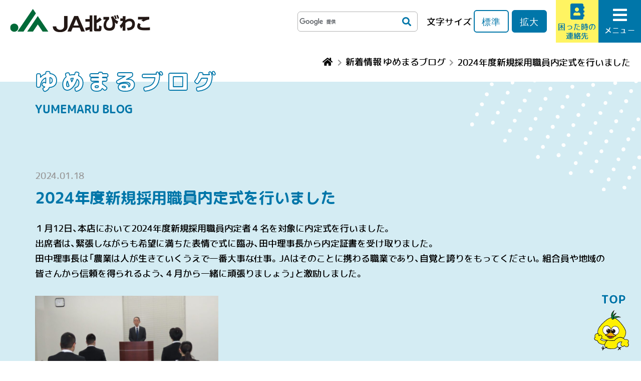

--- FILE ---
content_type: text/html; charset=UTF-8
request_url: https://jakitabiwako.jp/news_yumemaru/yumemaru-4652/
body_size: 8046
content:
<!DOCTYPE html>
<html lang="ja"
	prefix="og: https://ogp.me/ns#"  class="big">

<head prefix="og: http://ogp.me/ns# fb: http://ogp.me/ns/fb# website: http://ogp.me/ns/website#">
	<!-- Global site tag (gtag.js) - Google Analytics -->
	<script async src="https://www.googletagmanager.com/gtag/js?id=UA-176109829-1"></script>
	<script>
		window.dataLayer = window.dataLayer || [];

		function gtag() {
			dataLayer.push(arguments);
		}
		gtag('js', new Date());

		gtag('config', 'UA-176109829-1');
	</script>
	<meta charset="UTF-8">
	<meta http-equiv="X-UA-Compatible" content="IE=edge">
	<meta name="format-detection" content="telephone=no">
	<meta name="viewport" content="width=device-width, initial-scale=1.0, viewport-fit=cover">
	<title>2024年度新規採用職員内定式を行いました &#8211; JA北びわこ</title>
<link rel='dns-prefetch' href='//www.google.com' />
<link rel='dns-prefetch' href='//polyfill.io' />
<link rel='dns-prefetch' href='//use.fontawesome.com' />
<link rel='dns-prefetch' href='//fonts.googleapis.com' />
<link rel='dns-prefetch' href='//s.w.org' />
<link rel='stylesheet' id='wp-block-library-css'  href='https://jakitabiwako.jp/jakbwk-inc/css/dist/block-library/style.min.css' type='text/css' media='all' />
<link rel='stylesheet' id='contact-form-7-css'  href='https://jakitabiwako.jp/jakbwk-plu/contact-form-7/includes/css/styles.css' type='text/css' media='all' />
<link rel='stylesheet' id='wp-pagenavi-css'  href='https://jakitabiwako.jp/jakbwk-plu/wp-pagenavi/pagenavi-css.css?ver=2.70' type='text/css' media='all' />
<link rel='stylesheet' id='reset-css'  href='https://jakitabiwako.jp/jakbwk-con/themes/jakitabiwako/css/reset.css?ver=20201113' type='text/css' media='all' />
<link rel='stylesheet' id='main-style-css'  href='https://jakitabiwako.jp/jakbwk-con/themes/jakitabiwako/css/style.css?ver=20231003' type='text/css' media='all' />
<link rel='stylesheet' id='print-css'  href='https://jakitabiwako.jp/jakbwk-con/themes/jakitabiwako/css/print.css' type='text/css' media='print' />
<link rel='stylesheet' id='lightcase-css'  href='https://jakitabiwako.jp/jakbwk-con/themes/jakitabiwako/css/lightcase.css' type='text/css' media='all' />
<link rel='stylesheet' id='lightcase-fonts-css'  href='https://jakitabiwako.jp/jakbwk-con/themes/jakitabiwako/css/fonts/lightcase.min.css' type='text/css' media='all' />
<link rel='stylesheet' id='aos-css'  href='https://jakitabiwako.jp/jakbwk-con/themes/jakitabiwako/css/aos.min.css' type='text/css' media='all' />
<link rel='stylesheet' id='fontawesome-css'  href='https://use.fontawesome.com/releases/v5.11.2/css/all.css' type='text/css' media='all' />
<link rel='stylesheet' id='oswald-css'  href='https://fonts.googleapis.com/css?family=Oswald%3A200%2C300%2C400%2C500%2C600%2C700' type='text/css' media='all' />
<link rel='stylesheet' id='swiper-css'  href='https://jakitabiwako.jp/jakbwk-con/themes/jakitabiwako/css/home/swiper.min.css' type='text/css' media='all' />
<link rel='stylesheet' id='themify-css'  href='https://jakitabiwako.jp/jakbwk-con/themes/jakitabiwako/css/fonts/themify-icons.min.css' type='text/css' media='all' />
<link rel='stylesheet' id='yakuhanjp-css'  href='https://jakitabiwako.jp/jakbwk-con/themes/jakitabiwako/css/fonts/yakuhanjp.min.css' type='text/css' media='all' />
<link rel='stylesheet' id='rounded-mplus-1c-css'  href='https://jakitabiwako.jp/jakbwk-con/themes/jakitabiwako/css/fonts/rounded-mplus-1c.min.css' type='text/css' media='all' />
<link rel='stylesheet' id='news_single-css'  href='https://jakitabiwako.jp/jakbwk-con/themes/jakitabiwako/css/news_single.css?ver=20200806' type='text/css' media='all' />
<script type='text/javascript' src='https://jakitabiwako.jp/jakbwk-inc/js/jquery/jquery.min.js' id='jquery-core-js'></script>
<script type='text/javascript' src='https://jakitabiwako.jp/jakbwk-inc/js/jquery/jquery-migrate.min.js?ver=3.3.2' id='jquery-migrate-js'></script>
<script type='text/javascript' src='https://jakitabiwako.jp/jakbwk-con/themes/jakitabiwako/js/jquery.cookie.js?ver=20200902' id='cookie-js'></script>
<link rel="https://api.w.org/" href="https://jakitabiwako.jp/wp-json/" /><link rel="alternate" type="application/json" href="https://jakitabiwako.jp/wp-json/wp/v2/news_yumemaru/4652" /><link rel="alternate" type="application/json+oembed" href="https://jakitabiwako.jp/wp-json/oembed/1.0/embed?url=https%3A%2F%2Fjakitabiwako.jp%2Fnews_yumemaru%2Fyumemaru-4652%2F" />
<link rel="alternate" type="text/xml+oembed" href="https://jakitabiwako.jp/wp-json/oembed/1.0/embed?url=https%3A%2F%2Fjakitabiwako.jp%2Fnews_yumemaru%2Fyumemaru-4652%2F&#038;format=xml" />
<style type="text/css">.recentcomments a{display:inline !important;padding:0 !important;margin:0 !important;}</style><style type="text/css">.grecaptcha-badge{
    margin : 20px auto;
}</style>	<link rel="icon" href="https://jakitabiwako.jp/jakbwk-con/themes/jakitabiwako/img/favicon.ico" />
	<link rel="apple-touch-icon" href="https://jakitabiwako.jp/jakbwk-con/themes/jakitabiwako/img/apple-touch-icon.png" />
</head>

<body data-rsssl=1 class="news_yumemaru-template-default single single-news_yumemaru postid-4652 chrome">
	<!-- header -->
	<div id="header" class="fixed">
				<div id="header_in">
			<div id="header_l">
				<div class="logo"><a href="https://jakitabiwako.jp/"><img src="https://jakitabiwako.jp/jakbwk-con/themes/jakitabiwako/img/header/logo.png" alt="JA北びわこ" /></a></div>
			</div>
			<div id="header_r">
				<div class="searchbox">
					<form form id="cse-search-box" action="https://jakitabiwako.jp/search/">
						<input type="hidden" name="cx" value="0d859e8dceefc9466" />
						<input type="hidden" name="ie" value="UTF-8" />
						<input type="text" name="q" id="s" size="31" />
						<input type="submit" name="sa" value="&#xf002;" id="searchsubmit" class="fas" />
					</form>
					<script type="text/javascript" src="//www.google.com/cse/brand?form=cse-search-box&lang=ja"></script>
				</div>
				<div class="strsize flex items-center">
					<span class="pc:text-14px">文字サイズ</span>
					<button id="btnstr-normal" class="btnstr pc:text-14px" onclick="switchStr('normal'); return false;">標準</button>
					<button id="btnstr-big" class="btnstr pc:text-14px active" onclick="switchStr('big'); return false;">拡大</button>
				</div>
				<a href="https://jakitabiwako.jp/emergency" class="spicon spicon--btn">
					<i class="fas fa-address-book"></i>
					<span>困った時の<br>連絡先</span>
				</a>
				<div class="spicon menu" id="menu_hamburger">
					<i class="fas fa-bars"></i>
					<span>メニュー</span>
				</div>
			</div>
		</div>
	</div>
	<!-- /header -->

	<div id="sp_drawer_menu">
		<div class="secinner flex flex-wrap justify-between sp:blodk">
			<ul class="menu-wrap">
				<li class="menu-item pc:text-18px">
					<a class="menu-ttl" href="https://jakitabiwako.jp/">TOPページ<i class="fas fa-chevron-circle-right"></i></a>
				</li>
				<li class="menu-item pc:text-18px">
					<a class="menu-ttl" href="https://jakitabiwako.jp/news_topics/">ニュース＆トピックス<i class="fas fa-chevron-circle-right"></i></a>
				</li>
				<li class="menu-item pc:text-18px">
					<a class="menu-ttl" href="https://jakitabiwako.jp/news_tac/">TAC通信<i class="fas fa-chevron-circle-right"></i></a>
				</li>
				<li class="menu-item pc:text-18px">
					<a class="menu-ttl" href="https://jakitabiwako.jp/news_yumemaru/">ゆめまるブログ<i class="fas fa-chevron-circle-right"></i></a>
				</li>
				<li class="menu-item pc:text-18px">
					<a class="menu-ttl" href="https://jakitabiwako.jp/news_campaign/">キャンペーン<i class="fas fa-chevron-circle-right"></i></a>
				</li>
				<li class="menu-item pc:text-18px menu-item-border">
					<a class="menu-ttl" href="https://jakitabiwako.jp/jakouhou/">JA広報誌<i class="fas fa-chevron-circle-right"></i></a>
				</li>
				<li class="menu-item menu-item-has-children menu-item-border">
					<div class="menu-ttl pc:text-24px font-bold">JA北びわこのこと</div>
					<div class="sub-menu-wrap">
						<ul class="sub-menu pc:text-18px">
							<li class="sub-menu-item"><a href="https://jakitabiwako.jp/aboutus">JA北びわことは<i class="fas fa-chevron-circle-right"></i></a></li>
							<li class="sub-menu-item"><a href="https://jakitabiwako.jp/recruit">採用情報<i class="fas fa-chevron-circle-right"></i></a></li>
							<li class="sub-menu-item"><a href="https://jakitabiwako.jp/aboutus/#business">各事業のご案内<i class="fas fa-chevron-circle-right"></i></a></li>
							<li class="sub-menu-item"><a href="https://jakitabiwako.jp/activitypage">活動紹介<i class="fas fa-chevron-circle-right"></i></a></li>
							<li class="sub-menu-item"><a href="https://jakitabiwako.jp/aboutus/#union">組合員組織<i class="fas fa-chevron-circle-right"></i></a></li>
							<li class="sub-menu-item"><a href="https://jakitabiwako.jp/offices">店舗・ATM<i class="fas fa-chevron-circle-right"></i></a></li>
						</ul>
					</div>
				</li>
			</ul>
			<ul class="menu-wrap">
				<li class="menu-item menu-item-has-children menu-item-border">
					<div class="menu-ttl pc:text-24px font-bold">農のこと</div>
					<div class="sub-menu-wrap">
						<ul class="sub-menu pc:text-18px">
							<li class="sub-menu-item"><a href="https://jakitabiwako.jp/riceinfopage">米栽培情報<i class="fas fa-chevron-circle-right"></i></a></li>
							<li class="sub-menu-item"><a href="https://jakitabiwako.jp/riceinfopage/#info">営農情報<i class="fas fa-chevron-circle-right"></i></a></li>
							<li class="sub-menu-item"><a href="https://jakitabiwako.jp/applicationpage">各種申請書・届出用紙ダウンロード<i class="fas fa-chevron-circle-right"></i></a></li>
							<li class="sub-menu-item"><a href="https://jakitabiwako.jp/agrisupport">アグリサポート北びわこ<i class="fas fa-chevron-circle-right"></i></a></li>
							<li class="sub-menu-item"><a href="https://jakitabiwako.jp/tokusanhin">農産物紹介<i class="fas fa-chevron-circle-right"></i></a></li>
						</ul>
					</div>
				</li>
				<li class="menu-item  menu-item-has-children menu-item-border">
					<div class="menu-ttl pc:text-24px font-bold">くらしのサービス</div>
					<div class="sub-menu-wrap">
						<ul class="sub-menu pc:text-18px">
							<li class="sub-menu-item">
								<a href="https://jakitabiwako.jp/jatyokin/">ためる<i class="fas fa-chevron-circle-right"></i></a>
								<ul class="subsub-menu">
									<li class="subsub-menu-item"><a href="https://jakitabiwako.jp/creditfeepage/">各種手数料<i class="fas fa-chevron-circle-right"></i></a></li>
									<li class="subsub-menu-item"><a href="https://jakitabiwako.jp/ex_kinri/">金利情報<i class="fas fa-chevron-circle-right"></i></a></li>
								</ul>
							</li>
							<li class="sub-menu-item"><a href="https://jakitabiwako.jp/jakyousai/">そなえる<i class="fas fa-chevron-circle-right"></i></a></li>
							<li class="sub-menu-item"><a href="https://jakitabiwako.jp/jaloan/">かりる<i class="fas fa-chevron-circle-right"></i></a>
								<ul class="subsub-menu">
									<li class="subsub-menu-item"><a href="https://jakitabiwako.jp/cultivationfund">農業制度資金<i class="fas fa-chevron-circle-right"></i></a></li>
								</ul>
							</li>
							<li class="sub-menu-item"><a href="https://jakitabiwako.jp/ladiesclub/">女性部<i class="fas fa-chevron-circle-right"></i></a></li>
							<!-- <li class="sub-menu-item"><a href="https://jakitabiwako.jp/ladiesschool/">レディーススクール・女性大学<i class="fas fa-chevron-circle-right"></i></a></li> -->
							<li class="sub-menu-item"><a href="https://jakitabiwako.jp/yumechan/">ゆめちゃん広場<i class="fas fa-chevron-circle-right"></i></a></li>
							<li class="sub-menu-item"><a href="https://jakitabiwako.jp/yumemarukan/">ゆめまる館・LPガス<i class="fas fa-chevron-circle-right"></i></a></li>
						</ul>
					</div>
				</li>

			</ul>
			<ul class="menu-wrap">
								<li class="menu-item pc:text-18px">
					<a class="menu-ttl" href="https://jakitabiwako.jp/emergency/">緊急時のご連絡先<i class="fas fa-chevron-circle-right"></i></a>
				</li>
				<li class="menu-item menu-item-has-children menu-item__agreement">
					<button class="menu-ttl pc:text-18px menu-ttl__agreement">定型約款<i class="fas fa-chevron-circle-down"></i></a></button>
					<div class="sub-menu-wrap">
						<ul class="sub-menu pc:text-18px sub-menu__agreement">
							<li class="sub-menu-item"><a href="https://jakitabiwako.jp/agreement_cat/card_regulations/">カード規定<i class="fas fa-chevron-circle-right"></i></a></li>
							<li class="sub-menu-item"><a href="https://jakitabiwako.jp/agreement_cat/savings_regulations_current/">貯金規定　当座性貯金取引<i class="fas fa-chevron-circle-right"></i></a></li>
							<li class="sub-menu-item"><a href="https://jakitabiwako.jp/agreement_cat/savings_regulations_fixed/">貯金規定　定期性貯金取引<i class="fas fa-chevron-circle-right"></i></a></li>
							<li class="sub-menu-item"><a href="https://jakitabiwako.jp/agreement_cat/counter_sales_regulations/">窓口販売規定<i class="fas fa-chevron-circle-right"></i></a></li>
							<li class="sub-menu-item"><a href="https://jakitabiwako.jp/agreement_cat/loan_agreement/">融資約款<i class="fas fa-chevron-circle-right"></i></a></li>
							<li class="sub-menu-item"><a href="https://jakitabiwako.jp/agreement_cat/guarantee_consignment_agreement/">保証委託約款<i class="fas fa-chevron-circle-right"></i></a></li>
														<li class="sub-menu-item"><a href="https://jakitabiwako.jp/agreement_cat/other_agreement/">その他<i class="fas fa-chevron-circle-right"></i></a></li>
						</ul>
					</div>
				</li>
				<li class="menu-item pc:text-18px">
					<a class="menu-ttl" href="https://jakitabiwako.jp/policy">方針・公示<i class="fas fa-chevron-circle-right"></i></a>
				</li>
				<li class="menu-item pc:text-18px">
					<a class="menu-ttl" href="https://jakitabiwako.jp/contact">お問い合わせ<i class="fas fa-chevron-circle-right"></i></a>
				</li>
								<li class="menu-item pc:text-18px menu-item-border">
					<a class="menu-ttl" href="https://jakitabiwako.jp/link">リンク<i class="fas fa-chevron-circle-right"></i></a>
				</li>
			</ul>
					</div>

		<img src="" data-src="https://jakitabiwako.jp/jakbwk-con/themes/jakitabiwako/img/header/biwako2.png" alt="" class="lozad absolute bgd-19">
	</div><main id="content" class="conteiner news_yumemaru_outer">

<section class="secondheader">
                    <img src="https://jakitabiwako.jp/jakbwk-con/themes/jakitabiwako/img/home/bg_mainimg.png" alt="" class="absolute bgd-2-3">
                <div class="secondheader_bg">

        </div>
        <div class="secinner z-1">
    <div class="secondheader_ttl">
                <div class="secondheader_ttlja ">
                    ゆめまるブログ                </div>
                <div class="secondheader_ttlen pc:text-18px">
                    YUMEMARU BLOG                </div>
    </div>


        </div>
        <div class="breadcrumb" data-aos="fade-in">
            <!-- Breadcrumb NavXT 6.6.0 -->
<span property="itemListElement" typeof="ListItem">
     <a property="item" typeof="WebPage" title="トップページへ戻る" href="https://jakitabiwako.jp" class="home" >
          <span property="name"><i class="fas fa-home"></i></span>
     </a>
     <meta property="position" content="1">
</span><i class="fas fa-chevron-right"></i><span property="itemListElement" typeof="ListItem"><a property="item" typeof="WebPage" title="Go to 新着情報 ゆめまるブログ." href="https://jakitabiwako.jp/news_yumemaru/" class="post post-news_yumemaru-archive" ><span property="name">新着情報 ゆめまるブログ</span></a><meta property="position" content="2"></span><i class="fas fa-chevron-right"></i><span property="itemListElement" typeof="ListItem"><span property="name" class="post post-news_yumemaru current-item">2024年度新規採用職員内定式を行いました</span><meta property="url" content="https://jakitabiwako.jp/news_yumemaru/yumemaru-4652/"><meta property="position" content="3"></span>            </div>
</section>

 
<section class="pagecontent bg-blue">

<!-- <img src="/img/home/bg_mainimg.png"
alt="" class="absolute bgd-2-3" data-aos="fade-in"> -->
<img src="https://jakitabiwako.jp/jakbwk-con/themes/jakitabiwako/img/home/bg_mainimg.png"
    alt="" class="absolute bgd-2-2">

	<div class="secinner">
	
<article id="post-4652" class="post-4652 news_yumemaru type-news_yumemaru status-publish hentry" data-aos="fade-in">
		
			<div class="news__date pc:text-14px">2024.01.18</div>
			<h1 class="entry-title pc:text-24px font-bold text-blue">2024年度新規採用職員内定式を行いました</h1>
						


			<div class="news__txt pc:text-14px">
			<p>１月<span>12</span>日、本店において<span>2024</span>年度新規採用職員内定者４名を対象に内定式を行いました。</p>
<p>出席者は、緊張しながらも希望に満ちた表情で式に臨み、田中理事長から内定証書を受け取りました。</p>
<p>田中理事長は「農業は人が生きていくうえで一番大事な仕事。<span>JA</span>はそのことに携わる職業であり、自覚と誇りをもってください。組合員や地域の皆さんから信頼を得られるよう、４月から一緒に頑張りましょう」と激励しました。</p>
<p>&nbsp;</p>
<p><img loading="lazy" src="https://jakitabiwako.jp/jakbwk-con/uploads/news_yumemaru/IMG_7120-1.jpg" alt="" width="366" height="243" class="alignnone  wp-image-4653" srcset="https://jakitabiwako.jp/jakbwk-con/uploads/news_yumemaru/IMG_7120-1.jpg 1920w, https://jakitabiwako.jp/jakbwk-con/uploads/news_yumemaru/IMG_7120-1-300x199.jpg 300w, https://jakitabiwako.jp/jakbwk-con/uploads/news_yumemaru/IMG_7120-1-1024x679.jpg 1024w, https://jakitabiwako.jp/jakbwk-con/uploads/news_yumemaru/IMG_7120-1-768x510.jpg 768w, https://jakitabiwako.jp/jakbwk-con/uploads/news_yumemaru/IMG_7120-1-1536x1019.jpg 1536w, https://jakitabiwako.jp/jakbwk-con/uploads/news_yumemaru/IMG_7120-1-320x212.jpg 320w" sizes="(max-width: 366px) 100vw, 366px" /></p>
<p>&nbsp;</p>
<p>４月に皆さんとお会いできるのを楽しみにしています。</p>
			</div>
	
</article>
			
</div>
					</section>
</main>

<footer>
    <div style="background-color:#d4ecf3;width: 100%;margin-top: -50px;position: relative;">
<section class="banners">
    <!-- <div class="banners_bg">
    </div> -->

    <a href="http://www.jabank.jp/ja/tops/index/6924000" target="_blank" class="">
                <img src="" data-src="https://jakitabiwako.jp/jakbwk-con/themes/jakitabiwako/img/home/banner1.png" class="lozad" alt="JAネットバンク">
    </a>
    <a href="https://shiryo.ja-kyosai.or.jp/" target="_blank" class="">
                <img src="" data-src="https://jakitabiwako.jp/jakbwk-con/themes/jakitabiwako/img/home/banner2.png" class="lozad" alt="JAのはじめて共済">
    </a>
    <a href="https://agri.ja-group.jp/foodsecurity/" target="_blank" class="">
                <img src="" data-src="https://jakitabiwako.jp/jakbwk-con/themes/jakitabiwako/img/home/banner7.jpg" class="lozad" alt="みんなのよい食プロジェクト">
    </a>
    <a href="https://ja-netloan.jp/prefecture/2500/" target="_blank" class="">
                <img src="" data-src="https://jakitabiwako.jp/jakbwk-con/themes/jakitabiwako/img/home/banner4.png" class="lozad" alt="JAネットローン">
    </a>
    <!-- <a href="https://www.cr.mufg.jp/jafarmmarket2023/index.html" target="_blank" class="">
                <img src="" data-src="https://jakitabiwako.jp/jakbwk-con/themes/jakitabiwako/img/home/banner11.jpg" class="lozad" alt="JAカード15%お得">
    </a> -->
    <a href="https://www.kakasi.com" target="_blank" class="">
                <img src="" data-src="https://jakitabiwako.jp/jakbwk-con/themes/jakitabiwako/img/home/banner12.png" class="lozad" alt="かかしさんのJA通信販売">
    </a>
    <!-- <a href="https://job.rikunabi.com/2023/company/r498100024/entry/B001/" target="_blank" class="">
                <img src="" data-src="https://jakitabiwako.jp/jakbwk-con/themes/jakitabiwako/img/home/banner8.png" class="lozad" alt="リクナビ2023">
    </a> -->
    
    <a href="https://www.ja-lp.co.jp/" target="_blank" class="">
                <img src="" data-src="https://jakitabiwako.jp/jakbwk-con/themes/jakitabiwako/img/home/banner6.png" class="lozad" alt="JAあんしんセンター">
    </a>
    
    <a href="https://job.mynavi.jp/26/pc/search/corp245028/outline.html" target="_blank" class="">
                <img src="" data-src="https://jakitabiwako.jp/jakbwk-con/themes/jakitabiwako/img/home/banner_mynavi2026.png" class="lozad" alt="マイナビ2026">
    </a>
    <a href="https://tenshoku.mynavi.jp/company/396203/?ty=ot" target="_blank" class="banner_mynavi_tenshoku">
                <img src="" data-src="https://jakitabiwako.jp/jakbwk-con/themes/jakitabiwako/img/home/banner_mynavi_tenshoku_bnr.png" class="lozad" alt="マイナビ転職に掲載中の求人情報はこちら">
    </a>

    <style>
        .banner_mynavi_tenshoku{
            max-width : 79%;
            margin-left:auto;
            margin-right:auto;
        }
    </style>


    

    <!-- <div class="secinner secinner--banner">
            <div class="swiper-container swiper-banner">
			            <ul class="swiper-wrapper">
                            <li class="swiper-slide text-center">
                                <a href="http://www.jabank.jp/ja/tops/index/6924000" target="_blank" class="">
                                    <img src="" data-src="https://jakitabiwako.jp/jakbwk-con/themes/jakitabiwako/img/home/banner1.png" class="lozad" alt="JAネットバンク">
                                </a>
                            </li>
                            <li class="swiper-slide text-center">                           
                                <a href="https://shiryo.ja-kyosai.or.jp/" target="_blank" class="">
                                    <img src="" data-src="https://jakitabiwako.jp/jakbwk-con/themes/jakitabiwako/img/home/banner2.png" class="lozad" alt="JAのはじめて共済">
                                </a>
                            </li>
                            
                            <li class="swiper-slide text-center" s>
                                <a href="https://agri.ja-group.jp/foodsecurity/" target="_blank" class="">
                                    <img src="" data-src="https://jakitabiwako.jp/jakbwk-con/themes/jakitabiwako/img/home/banner7.jpg" class="lozad" alt="みんなのよい食プロジェクト">
                                </a>
                            </li>
                            <li class="swiper-slide text-center">
                                <a href="https://ja-netloan.jp/prefecture/2500/" target="_blank" class="">
                                    <img src="" data-src="https://jakitabiwako.jp/jakbwk-con/themes/jakitabiwako/img/home/banner4.png" class="lozad" alt="JAネットローン">
                                </a>
                            </li>
                            <li class="swiper-slide text-center">
                                <a href="https://www.cr.mufg.jp/jafarmmarket2023/index.html" target="_blank" class="">
                                    <img src="" data-src="https://jakitabiwako.jp/jakbwk-con/themes/jakitabiwako/img/home/banner11.jpg" class="lozad" alt="JAカード15%お得">
                                </a>
                            </li>
                            <li class="swiper-slide text-center">
                                <a href="https://www.kakasi.com" target="_blank" class="">
                                    <img src="" data-src="https://jakitabiwako.jp/jakbwk-con/themes/jakitabiwako/img/home/banner12.png" class="lozad" alt="かかしさんのJA通信販売">
                                </a>
                            </li>
                            <li class="swiper-slide text-center">
                                <a href="https://job.rikunabi.com/2023/company/r498100024/entry/B001/" target="_blank" class="">
                                    <img src="" data-src="https://jakitabiwako.jp/jakbwk-con/themes/jakitabiwako/img/home/banner8.png" class="lozad" alt="リクナビ2023">
                                </a>
                            </li>
                            <li class="swiper-slide text-center">
                                <a href="https://www.ja-lp.co.jp/" target="_blank" class="">
                                    <img src="" data-src="https://jakitabiwako.jp/jakbwk-con/themes/jakitabiwako/img/home/banner6.png" class="lozad" alt="JAあんしんセンター">
                                </a>
                            </li>
                        </ul>
                        <div class="swiper-pagination-banner">

                        </div>
            </div>
     </div> -->



</section>
</div>
<svg class="pc" xmlns="http://www.w3.org/2000/svg" xmlns:xlink="http://www.w3.org/1999/xlink" viewBox="0 0 500 30" preserveAspectRatio="none" id="svg-bg">
<path d="M0,0 v20 q10,8 20,0 t20,0 t20,0 t20,0 t20,0 t20,0 t20,0 t20,0 t20,0 t20,0 t20,0 t20,0 t20,0 t20,0 t20,0 t20,0 t20,0 t20,0 t20,0 t20,0 t20,0 t20,0 t20,0 t20,0 t20,0 v-20 Z" fill="#d4ecf3"></path>
</svg>

<svg class="sp" xmlns="http://www.w3.org/2000/svg" xmlns:xlink="http://www.w3.org/1999/xlink" viewBox="0 0 220 30" preserveAspectRatio="none" id="svg-bg">
<path d="M0,0 v20 q10,8 20,0 t20,0 t20,0 t20,0 t20,0 t20,0 t20,0 t20,0 t20,0 t20,0 t20,0 t20,0 t20,0 t20,0 t20,0 t20,0 t20,0 t20,0 t20,0 t20,0 t20,0 t20,0 t20,0 t20,0 t20,0 v-20 Z" fill="#d4ecf3"></path>
</svg>

<section class="finfo relative">
    <div class="secinner">

        <div class="flex justify-center items-start sp:block">
            <div class="">
                <div class="pc:text-14px">インスタグラム</div>
                <a href="https://www.instagram.com/ja_kitabiwako/" target="_blank" class="block">
                    <img src="" data-src="https://jakitabiwako.jp/jakbwk-con/themes/jakitabiwako/img/footer/instagram.png" class="lozad" alt="インスタグラム" style="max-width: 160px;margin: 0 0 10px;">
                </a>
            </div>
            <div class="">
                <div class="pc:text-14px">ゆめまる館 LINE</div>
                <a href="https://lin.ee/4NYbKxw" class="block"  style="max-width:150px;padding-top: 12px;margin-left:auto;margin-right:auto">
                    <img src="https://jakitabiwako.jp/jakbwk-con/themes/jakitabiwako/img/yumemarukan/yumemaru_line2.jpg" alt="" class=""  data-aos="fade-in" style="max-width: 700px; margin: 0 auto 10px; display: block; width: 100%;">
                </a>
            </div>
            <div class="">
                <div class="pc:text-14px">営農情報</div>
                <a href="https://lin.ee/OfYHSxY" class="block qr_einou"  style="max-width:150px;padding-top: 12px;margin-left:auto;margin-right:auto">
                    <img src="https://jakitabiwako.jp/jakbwk-con/themes/jakitabiwako/img/footer/einou_line.png" alt="" class=""  data-aos="fade-in" style="max-width: 700px; margin: 0 auto 60px; display: block; width: 100%;">
                </a>
            </div>            
        </div>

        <style>
            @media screen and (min-width: 768px) {
            .qr_einou{
                    margin-left:10px!important;
                }
            }
        </style>
        


        <div class="finfo_ttl pc:text-24px">
        北びわこ農業協同組合
        </div>
        <div class="finfo_txt pc:text-14px">
        登録金融機関　近畿財務局長（登金）第158号
        </div>
        <div class="finfo_adtel flex justify-center sp:block">
            <div class="finfo_address pc:text-14px">
            滋賀県長浜市湖北町速水2721番地
            </div>
            <div class="finfo_tel pc:text-14px">
            TEL 0749-78-2400 
            </div>
        </div>
        <div class="finfo_copyright pc:text-12px">
        © JA GROUP KITABIWAKO. All Rights Reserved.
        </div>
        <div class="finfo_yumemaru flex justify-between">
            <img src="" data-src="https://jakitabiwako.jp/jakbwk-con/themes/jakitabiwako/img/footer/yumemaru_left.jpg" alt="" class="lozad finfo_yumemaru_left">
            <img src="" data-src="https://jakitabiwako.jp/jakbwk-con/themes/jakitabiwako/img/footer/yumemaru_right.jpg" alt="" class="lozad finfo_yumemaru_right">
        </div>
    </div>
   
</section>
</footer>

<div id="pagetop">
	<a href="#content" class="scroll">
        <!-- <i class="fas fa-chevron-up"></i> -->
        <div class="totop">TOP</div>
        <img src="" data-src="https://jakitabiwako.jp/jakbwk-con/themes/jakitabiwako/img/footer/pagetop.png" alt="ページトップへ戻る" class="lozad finfo_yumemaru_left swing">
    </a>
    
</div>

<script type='text/javascript' id='contact-form-7-js-extra'>
/* <![CDATA[ */
var wpcf7 = {"apiSettings":{"root":"https:\/\/jakitabiwako.jp\/wp-json\/contact-form-7\/v1","namespace":"contact-form-7\/v1"}};
/* ]]> */
</script>
<script type='text/javascript' src='https://jakitabiwako.jp/jakbwk-plu/contact-form-7/includes/js/scripts.js' id='contact-form-7-js'></script>
<script type='text/javascript' id='google-invisible-recaptcha-js-before'>
var renderInvisibleReCaptcha = function() {

    for (var i = 0; i < document.forms.length; ++i) {
        var form = document.forms[i];
        var holder = form.querySelector('.inv-recaptcha-holder');

        if (null === holder) continue;
		holder.innerHTML = '';

         (function(frm){
			var cf7SubmitElm = frm.querySelector('.wpcf7-submit');
            var holderId = grecaptcha.render(holder,{
                'sitekey': '6Ld4NQsaAAAAAN-iOers_BDNiHLfl-GZjra978rz', 'size': 'invisible', 'badge' : 'inline',
                'callback' : function (recaptchaToken) {
					if((null !== cf7SubmitElm) && (typeof jQuery != 'undefined')){jQuery(frm).submit();grecaptcha.reset(holderId);return;}
					 HTMLFormElement.prototype.submit.call(frm);
                },
                'expired-callback' : function(){grecaptcha.reset(holderId);}
            });

			if(null !== cf7SubmitElm && (typeof jQuery != 'undefined') ){
				jQuery(cf7SubmitElm).off('click').on('click', function(clickEvt){
					clickEvt.preventDefault();
					grecaptcha.execute(holderId);
				});
			}
			else
			{
				frm.onsubmit = function (evt){evt.preventDefault();grecaptcha.execute(holderId);};
			}


        })(form);
    }
};
</script>
<script type='text/javascript' async defer src='https://www.google.com/recaptcha/api.js?onload=renderInvisibleReCaptcha&#038;render=explicit&#038;hl=ja' id='google-invisible-recaptcha-js'></script>
<script type='text/javascript' src='https://polyfill.io/v3/polyfill.min.js?features=IntersectionObserver%2CObject.assign%2CDocumentFragment.prototype.append%2CElement.prototype.append' id='lozad-polyfill-js'></script>
<script type='text/javascript' src='https://jakitabiwako.jp/jakbwk-con/themes/jakitabiwako/js/lozad.min.js' id='lozad-js'></script>
<script type='text/javascript' src='https://jakitabiwako.jp/jakbwk-con/themes/jakitabiwako/js/lightcase.min.js' id='lightcase-js'></script>
<script type='text/javascript' src='https://jakitabiwako.jp/jakbwk-con/themes/jakitabiwako/js/aos.min.js' id='aos-js'></script>
<script type='text/javascript' src='https://jakitabiwako.jp/jakbwk-con/themes/jakitabiwako/js/swiper.min.js' id='swiper-js'></script>
<script type='text/javascript' src='https://jakitabiwako.jp/jakbwk-con/themes/jakitabiwako/js/ofi.js' id='object-fit-images-js'></script>
<script type='text/javascript' src='https://jakitabiwako.jp/jakbwk-con/themes/jakitabiwako/js/script.js?ver=20201113' id='main-js'></script>
<script type='text/javascript' src='https://jakitabiwako.jp/jakbwk-inc/js/wp-embed.min.js' id='wp-embed-js'></script>

</body>

</html>



--- FILE ---
content_type: text/css
request_url: https://jakitabiwako.jp/jakbwk-con/themes/jakitabiwako/css/style.css?ver=20231003
body_size: 12038
content:
@charset "utf-8";
body{
	/* overflow: hidden; */
	width: 100%;
}
@media all and ( min-width: 751px) {
	body{
		/* min-width : 1180px; */
	}
}

/* CSS Document */
.flex {
	display: flex;
	-js-display: flex;
	display: -webkit-flex;
	}
  .block{
	display: block;
}
.relative{
	position : relative;
}
.absolute{
  position : absolute;
}
.z-1{
  z-index: 1;
}
.z-10{
	z-index : 10;
}
.hidden{
	display: none!important;
}
.justify-center{
	justify-content: center !important;
  }
  .justify-between {
	justify-content: space-between !important;
  }
  .justify-end{
    justify-content: flex-end;
  }
  
  .items-center{
	align-items: center !important;
  }
  .flex-wrap{
	flex-wrap: wrap !important;
  }
  .font-bold{
	  font-weight : bold;
  }
  .mb-0{
	  margin-bottom : 0!important;
  }
  .mt-0{
	margin-bottom : 0!important;
}
.bg-blue{
	background-color: #d4ecf3!important;
}
.bg-pink{
	background-color:#F2D0F0!important;
}
.bg-darkblue{
	background-color: #0076a9!important;
}
.bg-white{
	background-color: #fff!important;
}
.bg-yellow{
	background-color: #f6f1d6!important;
}
.text-blue{
	color: #0076a9;
}
.text-pink{
	color: #AD1A57!important;
}
.text-white{
	color: #fff;
}
.overflow-hidden{
  overflow: hidden;
}
main#content{
	overflow: hidden;
}

@media (min-width: 751px){
	.pc\:mb-0{
		margin-bottom : 0!important;
  }
  .pc\:left-0{
    left: 0!important;
  }
  .pc\:overflow-visible{
    overflow: visible!important;
  }
}


  @media (max-width: 750px){
	.sp\:flex{
		display: flex;
		-js-display: flex;
		display: -webkit-flex;
	}
	.sp\:block{
		display: block
	}
	.sp\:justify-center{
		justify-content: center !important;
	  }
	  .sp\:justify-between {
		justify-content: space-between !important;
	  }
	  .sp\:items-center{
		align-items: center !important;
	  }
	  .sp\:flex-wrap{
		flex-wrap: wrap !important;
	  }
	  .sp\:flex-col{
		flex-direction: column !important;
	  }
	  .sp\:mb-0{
		margin-bottom : 0!important;
	}
	.sp\:mt-0{
		margin-top : 0!important;
	}
  }
  
  .text-center {
	text-align: center;
  }
  .text-right {
	text-align: right;
  }
  
  .no-underline{
	  text-decoration: none!important;
  }
  .mx-auto{
	margin-right : auto!important;
	margin-left : auto!important;
  }
  @media (max-width: 750px){
	.sp\:mt-10px{margin-top:calc(0.3846rem * 1);}
	.sp\:mt-20px{margin-top:calc(0.3846rem * 2);}
	.sp\:mt-30px{margin-top:calc(0.3846rem * 3);}
	.sp\:mt-40px{margin-top:calc(0.3846rem * 4);}
	.sp\:mt-50px{margin-top:calc(0.3846rem * 5);}
	.sp\:mt-60px{margin-top:calc(0.3846rem * 6);}
	.sp\:mt-70px{margin-top:calc(0.3846rem * 7);}
	.sp\:mt-80px{margin-top:calc(0.3846rem * 8);}
	.sp\:mt-90px{margin-top:calc(0.3846rem * 9);}
	.sp\:mt-100px{margin-top:calc(0.3846rem * 10);}
	.sp\:mt-110px{margin-top:calc(0.3846rem * 11);}
	.sp\:mt-120px{margin-top:calc(0.3846rem * 12);}
	.sp\:mb-10px{margin-bottom:calc(0.3846rem * 1);}
	.sp\:mb-20px{margin-bottom:calc(0.3846rem * 2);}
	.sp\:mb-30px{margin-bottom:calc(0.3846rem * 3);}
	.sp\:mb-40px{margin-bottom:calc(0.3846rem * 4);}
	.sp\:mb-50px{margin-bottom:calc(0.3846rem * 5);}
	.sp\:mb-60px{margin-bottom:calc(0.3846rem * 6);}
	.sp\:mb-70px{margin-bottom:calc(0.3846rem * 7);}
	.sp\:mb-80px{margin-bottom:calc(0.3846rem * 8);}
	.sp\:mb-90px{margin-bottom:calc(0.3846rem * 9);}
	.sp\:mb-100px{margin-bottom:calc(0.3846rem * 10);}
	.sp\:mb-110px{margin-bottom:calc(0.3846rem * 11);}
	.sp\:mb-120px{margin-bottom:calc(0.3846rem * 12);}
  }
  @media (min-width: 751px){
	.pc\:mt-10px{margin-top:10px;}
	.pc\:mt-20px{margin-top:20px;}
	.pc\:mt-30px{margin-top:30px;}
	.pc\:mt-40px{margin-top:40px;}
	.pc\:mt-50px{margin-top:50px;}
	.pc\:mt-60px{margin-top:60px;}
	.pc\:mt-70px{margin-top:70px;}
	.pc\:mt-80px{margin-top:80px;}
	.pc\:mt-90px{margin-top:90px;}
	.pc\:mt-100px{margin-top:100px;}
	.pc\:mt-110px{margin-top:110px;}
	.pc\:mt-120px{margin-top:120px;}
	.pc\:mb-10px{margin-bottom:10px;}
	.pc\:mb-20px{margin-bottom:20px;}
	.pc\:mb-30px{margin-bottom:30px;}
	.pc\:mb-40px{margin-bottom:40px;}
	.pc\:mb-50px{margin-bottom:50px;}
	.pc\:mb-60px{margin-bottom:60px;}
	.pc\:mb-70px{margin-bottom:70px;}
	.pc\:mb-80px{margin-bottom:80px;}
	.pc\:mb-90px{margin-bottom:90px;}
	.pc\:mb-100px{margin-bottom:100px;}
	.pc\:mb-110px{margin-bottom:110px;}
	.pc\:mb-120px{margin-bottom:120px;}
  }
  @media (max-width: 750px){
	.sp\:pt-10px{padding-top:calc(0.3846rem * 1);}
	.sp\:pt-20px{padding-top:calc(0.3846rem * 2);}
	.sp\:pt-30px{padding-top:calc(0.3846rem * 3);}
	.sp\:pt-40px{padding-top:calc(0.3846rem * 4);}
	.sp\:pt-50px{padding-top:calc(0.3846rem * 5);}
	.sp\:pt-60px{padding-top:calc(0.3846rem * 6);}
	.sp\:pt-70px{padding-top:calc(0.3846rem * 7);}
	.sp\:pt-80px{padding-top:calc(0.3846rem * 8);}
	.sp\:pt-90px{padding-top:calc(0.3846rem * 9);}
	.sp\:pt-100px{padding-top:calc(0.3846rem * 10);}
	.sp\:pt-110px{padding-top:calc(0.3846rem * 11);}
	.sp\:pt-120px{padding-top:calc(0.3846rem * 12);}
	.sp\:pb-10px{padding-bottom:calc(0.3846rem * 1);}
	.sp\:pb-20px{padding-bottom:calc(0.3846rem * 2);}
	.sp\:pb-30px{padding-bottom:calc(0.3846rem * 3);}
	.sp\:pb-40px{padding-bottom:calc(0.3846rem * 4);}
	.sp\:pb-50px{padding-bottom:calc(0.3846rem * 5);}
	.sp\:pb-60px{padding-bottom:calc(0.3846rem * 6);}
	.sp\:pb-70px{padding-bottom:calc(0.3846rem * 7);}
	.sp\:pb-80px{padding-bottom:calc(0.3846rem * 8);}
	.sp\:pb-90px{padding-bottom:calc(0.3846rem * 9);}
	.sp\:pb-100px{padding-bottom:calc(0.3846rem * 10);}
	.sp\:pb-110px{padding-bottom:calc(0.3846rem * 11);}
	.sp\:pb-120px{padding-bottom:calc(0.3846rem * 12);}
  }
  @media (min-width: 751px){
	.pc\:pt-10px{padding-top:10px;}
	.pc\:pt-20px{padding-top:20px;}
	.pc\:pt-30px{padding-top:30px;}
	.pc\:pt-40px{padding-top:40px;}
	.pc\:pt-50px{padding-top:50px;}
	.pc\:pt-60px{padding-top:60px;}
	.pc\:pt-70px{padding-top:70px;}
	.pc\:pt-80px{padding-top:80px;}
	.pc\:pt-90px{padding-top:90px;}
	.pc\:pt-100px{padding-top:100px;}
	.pc\:pt-110px{padding-top:110px;}
	.pc\:pt-120px{padding-top:120px;}
	.pc\:pb-10px{padding-bottom:10px;}
	.pc\:pb-20px{padding-bottom:20px;}
	.pc\:pb-30px{padding-bottom:30px;}
	.pc\:pb-40px{padding-bottom:40px;}
	.pc\:pb-50px{padding-bottom:50px;}
	.pc\:pb-60px{padding-bottom:60px;}
	.pc\:pb-70px{padding-bottom:70px;}
	.pc\:pb-80px{padding-bottom:80px;}
	.pc\:pb-90px{padding-bottom:90px;}
	.pc\:pb-100px{padding-bottom:100px;}
	.pc\:pb-110px{padding-bottom:110px;}
	.pc\:pb-120px{padding-bottom:120px;}
  }

  
  @media (max-width: 750px){
	.sp\:text-14px{font-size:calc(0.3846rem * 1.4);}
	.sp\:text-16px{font-size:calc(0.3846rem * 1.6);}
	.sp\:text-18px{font-size:calc(0.3846rem * 1.8);}
	.sp\:text-20px{font-size:calc(0.3846rem * 2.0);}
	.sp\:text-22px{font-size:calc(0.3846rem * 2.2);}
	.sp\:text-24px{font-size:calc(0.3846rem * 2.4);}
	.sp\:text-26px{font-size:calc(0.3846rem * 2.6);}
	.sp\:text-28px{font-size:calc(0.3846rem * 2.8);}
	.sp\:text-30px{font-size:calc(0.3846rem * 3.0);}
	.sp\:text-32px{font-size:calc(0.3846rem * 3.2);}
	.sp\:text-34px{font-size:calc(0.3846rem * 3.4);}
	.sp\:text-36px{font-size:calc(0.3846rem * 3.6);}
	.sp\:text-38px{font-size:calc(0.3846rem * 3.8);}
	.sp\:text-40px{font-size:calc(0.3846rem * 4.0);}
	.sp\:text-42px{font-size:calc(0.3846rem * 4.2);}
	.sp\:text-44px{font-size:calc(0.3846rem * 4.4);}
  }

  @media (min-width: 751px){
	.pc\:text-10px{font-size:1rem;}
	.pc\:text-12px{font-size:1.2rem;}
	.pc\:text-14px{font-size:1.4rem;}
	.pc\:text-16px{font-size:1.6rem;}
	.pc\:text-18px{font-size:1.8rem;}
	.pc\:text-20px{font-size:2.0rem;}
	.pc\:text-22px{font-size:2.2rem;}
	.pc\:text-24px{font-size:2.4rem;}
	.pc\:text-26px{font-size:2.6rem;}
	.pc\:text-28px{font-size:2.8rem;}
	.pc\:text-30px{font-size:3.0rem;}
	.pc\:text-32px{font-size:3.2rem;}
	.pc\:text-34px{font-size:3.4rem;}
	.pc\:text-36px{font-size:3.6rem;}
	.pc\:text-38px{font-size:3.8rem;}
	.pc\:text-40px{font-size:4.0rem;}
	.pc\:text-42px{font-size:4.2rem;}
	.pc\:text-44px{font-size:4.4rem;}

	html.big .pc\:text-10px:not(.nobig){font-size:calc(1rem * 1.3);}
	html.big .pc\:text-12px:not(.nobig){font-size:calc(1.2rem * 1.3);}
	html.big .pc\:text-14px:not(.nobig){font-size:calc(1.4rem * 1.3);}
	html.big .pc\:text-16px:not(.nobig){font-size:calc(1.6rem * 1.3);}
	html.big .pc\:text-18px:not(.nobig){font-size:calc(1.8rem * 1.3);}
	html.big .pc\:text-20px:not(.nobig){font-size:calc(2.0rem * 1.3);}
	html.big .pc\:text-22px:not(.nobig){font-size:calc(2.2rem * 1.3);}
	html.big .pc\:text-24px:not(.nobig){font-size:calc(2.4rem * 1.3);}
	html.big .pc\:text-26px:not(.nobig){font-size:calc(2.6rem * 1.3);}
	html.big .pc\:text-28px:not(.nobig){font-size:calc(2.8rem * 1.3);}
	html.big .pc\:text-30px:not(.nobig){font-size:calc(3.0rem * 1.3);}
	html.big .pc\:text-32px:not(.nobig){font-size:calc(3.2rem * 1.3);}
	html.big .pc\:text-34px:not(.nobig){font-size:calc(3.4rem * 1.3);}
	html.big .pc\:text-36px:not(.nobig){font-size:calc(3.6rem * 1.3);}
	html.big .pc\:text-38px:not(.nobig){font-size:calc(3.8rem * 1.3);}
	html.big .pc\:text-40px:not(.nobig){font-size:calc(4.0rem * 1.3);}
	html.big .pc\:text-42px:not(.nobig){font-size:calc(4.2rem * 1.3);}
	html.big .pc\:text-44px:not(.nobig){font-size:calc(4.4rem * 1.3);}
  }
  
  @media (max-width: 750px){
	.sp\:lheight-1_4{
	line-height: 1.4; 
	}
	.sp\:lheight-1_4::before {
	  margin-top: calc((1 - 1.4) * .5em);
	}
	.sp\:lheight-1_4::after {
	  margin-bottom: calc((1 - 1.4) * .5em);
	}
	.sp\:lheight-1_5{
	  line-height: 1.5; 
	}
	.sp\:lheight-1_5::before {
	  margin-top: calc((1 - 1.5) * .5em);
	}
	.sp\:lheight-1_5::after {
	  margin-bottom: calc((1 - 1.5) * .5em);
	}
  }
  @media (min-width: 751px){
	.pc\:lheight-1_4{
	  line-height: 1.4;
	}
	.pc\:lheight-1_4::before {
	  margin-top: calc((1 - 1.4) * .5em);
	}
	.pc\:lheight-1_4::after {
	  margin-bottom: calc((1 - 1.4) * .5em);
	}
	.pc\:lheight-1_5{
	  line-height: 1.5;
	}
	.pc\:lheight-1_5::before {
	  margin-top: calc((1 - 1.5) * .5em);
	}
	.pc\:lheight-1_5::after {
	  margin-bottom: calc((1 - 1.5) * .5em);
	}
	.pc\:lheight-1_7{
	  line-height: 1.7;
	}
	.pc\:lheight-1_7::before {
	  margin-top: calc((1 - 1.7) * .5em);
	}
	.pc\:lheight-1_7::after {
	  margin-bottom: calc((1 - 1.7) * .5em);
	}  
	.pc\:lheight-1_8{
	  line-height: 1.8;
	}
	.pc\:lheight-1_8::before {
	  margin-top: calc((1 - 1.8) * .5em);
	}
	.pc\:lheight-1_8::after {
	  margin-bottom: calc((1 - 1.8) * .5em);
	}  
  }

  [class*="lheight-"]::before,[class*="lheight-"]::after{ 
	display: block;
	width: 0;
	height: 0;
	content: "";
  }
  

.swing {
    -moz-animation: swing linear 3s infinite;
    -moz-transform-origin: center -5px 0;
    -webkit-animation: swing linear 3s infinite;
    -webkit-transform-origin: center -5px 0;
    -ms-animation: swing linear 3s infinite;
    -ms-transform-origin: center -5px 0;
    -o-animation: swing linear 3s infinite;
    -o-transform-origin:center -5px 0;
    animation: swing linear 3s infinite;
    transform-origin: center -5px 0;
    display: block;
    float:left;
    /* box-shadow: 5px 5px 10px rgba(0,0,0,0.5); */
}
.swing img {
    border: 5px solid #f8f8f8;
    z-index: 2;
    display: block;
}
.swing:after{
    content: '';
    border: 1px solid #999;
    top: -10px;
    z-index: 0;
    left: 50%;
    width: 20px;
    height: 20px;
    border-bottom: none;
    border-right: none;
    -moz-transform: rotate(45deg);
    -webkit-transform: rotate(45deg);
    -ms-transform: rotate(45deg);
    -o-transform: rotate(45deg);
    transform: rotate(45deg);
    position: absolute;
}
.swing:before{
    content: '';
    top: -14px;
    z-index: 5;
    left: 54%;
    width: 5px;
    border-radius: 50% 50%;
    background: #000;
    height: 5px;
    position: absolute;
}
 
@-moz-keyframes swing {
    0% { -moz-transform: rotate(0deg) }
    25% { -moz-transform: rotate(4deg); }
    50% { -moz-transform: rotate(0deg); }
    75% { -moz-transform: rotate(-4deg); }
    100% { -moz-transform: rotate(0deg); }
}
@-webkit-keyframes swing {
    0% { -webkit-transform: rotate(0deg); }
    25% { -webkit-transform: rotate(4deg); }
    50% { -webkit-transform: rotate(0deg); }
    75% { -webkit-transform: rotate(-4deg); }
    100% { -webkit-transform: rotate(0deg); }
}    
@-o-keyframes swing {
    0% { -o-transform: rotate(0deg); }
    25% { -o-transform: rotate(4deg); }
    50% { -o-transform: rotate(0deg); }
    75% { -o-transform: rotate(-4deg); }
    100% { -o-transform: rotate(0deg); }
}
@-ms-keyframes swing {
    0% { -ms-transform: rotate(0deg); }
    25% { -ms-transform: rotate(4deg); }
    50% { -ms-transform: rotate(0deg); }
    75% { -ms-transform: rotate(-4deg); }
    100% { -ms-transform: rotate(0deg); }
}
@keyframes swing {
    0% { transform: rotate(0deg); }
    25% { transform: rotate(4deg); }
    50% { transform: rotate(0deg); }
    75% { transform: rotate(-4deg); }
    100% { transform: rotate(0deg); }
}


.pagecontent{
	background-color: #fff;
	padding-bottom: 120px;
	/* padding-top: 42px; */
	position: relative;
}


.secinner{
	width : 1140px;
	margin : 0 auto;
	position: relative;
	/* overflow: hidden; */
}
.secpadding{
	padding-top: 111px;
	padding-bottom: 118px;
}
@media only screen and (max-width: 750px) {
	.secpadding{
		padding-top: 1.11rem;
		padding-bottom: 1.07rem;
	}
}

#pagetop {
      /* display: none; */
      /* bottom: 3%; */
      /* right: 20px; */
      /* position: fixed; */
      /* z-index: 9999; */
      }
#pagetop a {
        /* background-color: rgba(0, 0, 0, 0.6); */
        display: block;
        /* height: 50px; */
        /* width: 50px; */
        text-align: center;
        /* line-height: 50px; */
        /*	border-radius: 5px;*/
        text-decoration: none;
        /* display: flex; */
        -js-display: flex;
        /* display: -webkit-flex; */
        /* -webkit-justify-content: center; */
        /* justify-content: center; */
        /* align-items: center; */
        /* -webkit-align-items: center; */
   }
#pagetop a .totop{
	
}
/* #pagetop a i{
	font-size: 24px;
    color: #fff;
} */
#pagetop a .totop {
          font-size: 24px;
          color: #0076A9;
          margin-bottom: 5px;
          font-weight: 900;
          -webkit-text-stroke: 1px #fff;
} 
#pagetop a img {
    width : 70px;
}
@media print, screen and (max-width: 750px){
	#pagetop a .totop {
          font-size: 0.3rem;
          margin-bottom: 0.05rem;
          -webkit-text-stroke: 0.01rem #fff;
 } 
	#pagetop a img {
		width: 0.90rem;
	}
}





select:-moz-focusring {
    color: transparent;
    text-shadow: 0 0 0 #000;
}


.btn_a {
    background-color: #fff;
    display: flex;
    -js-display: flex;
    display: -webkit-flex;
    align-items: center;
    -webkit-align-items: center;
    justify-content: space-between;
    color: #0076a9;
    /* width: 260px; */
    border-radius: 10px;
    border : 3px solid #0076a9;
    padding: 17px 20px;
    width: 100%;
}

.btn_a--blue {
	color: #fff;
	background-color : #0076a9;
}

.btn_b {
    background-color: #fff462;
    display: flex;
    -js-display: flex;
    display: -webkit-flex;
    align-items: center;
    -webkit-justify-content: space-between;
    justify-content: space-between;
    -webkit-align-items: center;
    /* padding-left: 20px; */
    /* padding-right: 20px; */
    color: #0076a9;
    /* font-size: 18px; */
    border-radius: 30px;
    padding: 14px 20px;
}

.btn_c {
    background-color: #fff;
    color: #0076a9;
    /* width: 260px; */
    border-radius: 10px;
    border: 4px solid #0076a9;
    padding: 17px 20px;
    width: 100%;
    display: flex;
    -js-display: flex;
    display: -webkit-flex;
    align-items: center;
    -webkit-justify-content: space-between;
    justify-content: space-between;
    -webkit-align-items: center;
    -moz-transition: 0.5s;
    -o-transition: 0.5s;
    -webkit-transition: 0.5s;
    transition: 0.5s;
    /* display: block; */
    /* text-align: center; */
}

.btn_c:hover{
	background-color: #0076a9;
    -moz-transition: 0.5s;
    -o-transition: 0.5s;
    -webkit-transition: 0.5s;
	transition: 0.5s;	
}
.btn_c:hover *{
	color : #fff;
}
.btn_c i{
	font-size: 18px;
}

.btn_b i{
    font-size: 18px;
	position: relative;
	
}

.btn_a span {
    letter-spacing: 0.05em;
}

.btn_b span {
    letter-spacing: 0.05em;
    margin-right: 0.7em;
    line-height: 1;
}

@media all and ( min-width:  751px) {
.animebtn {
    position: relative;
    overflow: hidden;
    -moz-transition: 0.5s;
    -o-transition: 0.5s;
    -webkit-transition: 0.5s;
    transition: 0.5s;
}
.animebtn:before {
    content: "";
    position: absolute;
    top: 50%;
    left: -20px;
    right: 0;
    width: 10px;
    height: 10px;
    border-radius: 30%;
    -moz-transition: 0.5s;
    -o-transition: 0.5s;
    -webkit-transition: 0.5s;
    transition: 0.5s;
    /* margin: auto; */
}
.animebtn span {
    position: relative;
    -moz-transition: 0.5s;
    -o-transition: 0.5s;
    -webkit-transition: 0.5s;
    transition: 0.5s;
}
.animebtn--1:before {
    background-color: #0076A9;
}
.animebtn--2:before {
    background-color: #0076A9;
}
.animebtn--3:before {
    background-color: #fff;
}
.animebtn--4:before {
    background-color: #fff;
}
.animebtn--1 i {
    /* position: absolute; */
    /* right: 20px; */
    /* top: 11px; */
    position: relative;
    -moz-transition: 0.5s;
    -o-transition: 0.5s;
    -webkit-transition: 0.5s;
    transition: 0.5s;
}
.animebtn--2 i,
.animebtn--3 i,
.animebtn--4 i
{
    /* position: absolute; */
    /* right: 20px; */
    /* top: 18px; */
    font-size: 18px;
    position: relative;
}
.animebtn--1:hover *,.animebtn--1:focus *{
		color: #fff;
		-moz-transition: 0.5s;
    -o-transition: 0.5s;
    -webkit-transition: 0.5s;
    transition: 0.5s;
	}
.animebtn--2:hover *,.animebtn--2:focus *{
		color: #fff;
		-moz-transition: 0.5s;
    -o-transition: 0.5s;
    -webkit-transition: 0.5s;
    transition: 0.5s;
	}
	.animebtn--3:hover *,.animebtn--3:focus *{
		color: #0076A9;
		-moz-transition: 0.5s;
    -o-transition: 0.5s;
    -webkit-transition: 0.5s;
    transition: 0.5s;
	}
	.animebtn--4:hover *,.animebtn--4:focus *{
		color: #AD1A57;
		-moz-transition: 0.5s;
    -o-transition: 0.5s;
    -webkit-transition: 0.5s;
    transition: 0.5s;
	}

.animebtnB {
		-moz-transition: 0.5s;
		-o-transition: 0.5s;
		-webkit-transition: 0.5s;
		transition: 0.5s;
}
.animebtnB:hover{
	background-color: #fff;
	-moz-transition: 0.5s;
		-o-transition: 0.5s;
		-webkit-transition: 0.5s;
		transition: 0.5s;
}
.animebtnB:hover > .topmenu_itema *{
	color: #0076A9;
}	
}
/* .animebtnC{
	-moz-transition: background-color  0.3s!important;
		-o-transition: background-color  0.3s!important;
		-webkit-transition: background-color  0.3s!important;
		transition: background-color  0.3s!important;
}
.animebtnC:hover{
	background-color: #0076A9;
	-moz-transition: background-color  0.3s!important;
		-o-transition: background-color  0.3s!important;
		-webkit-transition: background-color  0.3s!important;
		transition: background-color 0.3s!important;
}
.animebtnC:hover *{
	color: #fff;
}	 */


@media all and ( min-width:  751px) {
	.animebtn:hover:before, .animebtn:focus:before {
		width: 160%;
		height: 350%;
		opacity: 1;
		left: -10px;
		top: -100%;
		}	
}

@media all and ( max-width:  750px) {
	.animebtn:not(.btn_cat):hover:before, .animebtn:not(.btn_cat):focus:before {
		width: 150%;
		height: 400%;
		opacity: 1;
		top: -9rem;
		top: -0.8rem;
	right: -0.3rem;
	}
/* 	.animebtn span{
		font-size: 0.20rem;
		} */

}





@media only screen and (max-width: 750px) {
	.btn_a {
	border-radius: 0.1rem;
	border: 3px solid #0076a9;
	padding: 0.17rem 0.20rem;
	}
	.btn_b {/* justify-content: space-between; */border-radius: 0.30rem;padding: 0.14rem 0.20rem;}
.animebtn--2 i {
    font-size : 0.26rem
}

.btn_c {
}

.btn_c:hover{
}
.btn_c:hover *{
}
.btn_c i{
}

.btn_b span {margin-right: 0.04rem;}

.animebtn:before {
}
.animebtn span {
}
.animebtn--1:before {
}
.animebtn--1 i {right: 0rem;top: 0rem;font-size: 0.26rem;}

}




@media print,screen and (max-width: 1200px) and (min-width: 751px) {

.secinner{
	width : 100%;
	padding-left : 20px;
	padding-right : 20px;
}

	

}




@media print,screen and (max-width: 750px){
	

	
.secinner{
	padding-left: 0.22rem;
	padding-right: 0.22rem;
	width: 100%;
}
	
	.pagecontent{
    /* padding-top: 1.1rem; */
    /* margin-bottom: 1.9rem; */
    padding-bottom: 1.2rem;
}


#pagetop {right: 3%;}
#pagetop a {
       /* width: 0.26rem; */
       /* height: 1.82rem; */
       }
       #pagetop a img{
       	/* width: 0.9rem; */
       }
#pagetop a i {font-size: 0.32rem;} 

}


@media  (min-width: 751px) {
	.sp {
	  display: none !important;
	}
  }
  @media  (max-width: 750px) {
	.pc {
	  display: none !important;
	}
  }



/* ヘッダー
================================================== */
#header {
	/* background: #efeeeb url(../images/bg_header.gif) repeat-x 50% 0; */
	margin: 0px;
	padding: 0px;
	width:100%;
	/*min-width:1020px;*/
	-webkit-backface-visibility:hidden;
	backface-visibility:hidden;
	/* overflow:hidden; */
	-webkit-transform: translate3d(0,0,0);
	transform: translate3d(0,0,0);
	top:0;
	height: 85px;
	position: fixed;
	z-index: 100;
	background-color: #fff;
}
@media all and ( max-width: 750px){
  #header {
    /* border-bottom: 1px solid #cbba9e; */
    height: 0.82rem;
    background-size: cover;
    /* border-bottom: none; */
  }
}

#header #header_in {
  /* width: 1000px; */
  /* height: 106px; */
  margin: 0px auto;
  padding: 0px;
  display: flex;
  -js-display: flex;
  display: -webkit-flex;
  -webkit-justify-content: flex-start;
  justify-content: space-between;
  flex-flow: row nowrap;
  -webkit-flex-flow: row nowrap;
  align-items: flex-start;
  -webkit-align-items: flex-start;
  height: 100%;
}
@media all and ( min-width: 751px) and ( max-width: 1040px) {
  #header #header_in {
    box-sizing: border-box;
    width: 100%;
    /* padding-left : 20px; */
    /* padding-right : 20px; */
  }
}
@media all and ( min-width: 751px) and ( max-width: 950px) {
  #header #header_in {
    /* height: 96px; */
  }
}
@media all and ( max-width: 750px){
  #header #header_in {
    height: 100%;
    width: 100%;
  }
}

#header #header_in .logo {
  float: left;
  /* padding-top: 40px; */
  height: 100%;
  display: flex;
  -js-display: flex;
  display: -webkit-flex;
  -webkit-justify-content: center;
  justify-content: center;
  align-items: center;
  -webkit-align-items: center;
  padding-left: 20px;
}
@media all and ( max-width: 750px){
  #header #header_in .logo {
    padding-top: 0.042rem;
    padding-left: 0.256rem;
    width: 4rem;
    justify-content: flex-start;
    -webkit-justify-content: flex-start;
  }
  #header #header_in .logo img{
    width: 2.8rem;
    height : auto;
  }
}

#header #header_in #h_shop {
  float: right;
  margin-top: 58px;
}

#header_l {
  /* float: left; */
  height: 100%;
}
@media print,screen and (max-width: 1000px) and (min-width: 751px) {
#header_l {
	padding-right:10px;
	/* width: 250px; */
}
}

#header_r {
  /* float: right; */
  /* padding-top: 13px; */
  /* background-color: blue; */
  /* width: 60px; */
  /* height: 60px; */
  display: flex;
  -js-display: flex;
  display: -webkit-flex;
  -webkit-justify-content: flex-end;
  justify-content: flex-end;
  flex-flow: row nowrap;
  -webkit-flex-flow: row nowrap;
  align-items: flex-start;
  -webkit-align-items: flex-start;
  height: 100%;
}
@media all and ( max-width:  750px) {
  #header_r {
    /* padding-top: 0.571rem; */
    /* padding-top: 0.1rem; */
  }
}




#header_r .spicon {
  text-decoration: none;
  display: flex;
  -js-display: flex;
  display: -webkit-flex;
  -webkit-justify-content: center;
  justify-content: center;
  flex-flow: column nowrap;
  -webkit-flex-flow: column nowrap;
  align-items: center;
  -webkit-align-items: center;
  color: #fff;
  height: 100%;
  /* padding-top: 10px; */
}
#header_r .spicon--btn{
    color: #0076a9;
    width: 85px;
    height : 100%;
    /* background-color: #ededed; */
    -webkit-justify-content: flex-start;
    justify-content: flex-start;
    padding-top: 10px;
    background-color: #FFF462;
}
@media all and ( max-width:  750px) {
#header_r .spicon--btn{
	
display: none;
}
}

#header_r .spicon i.fc-menu{
  font-family: "condense";  
  
}
#header_r .spicon span{
  /* font-size : 0.685rem; */
  letter-spacing: 0.02em;
  text-align: center;
  margin-top: 5px;
  font-size: 14px;
  line-height: 1.2;
}
@media only screen and (max-width: 750px) {
#header_r .spicon span{

display: none;
}
}
html.big #header_r .spicon span{
    font-size: 15px;
}
/* #header_r .spicon.tel span {
  margin-top : 0.25rem;
}
#header_r .spicon i.fc-tel {
  font-size : 1.752rem;
}
#header_r .spicon i.fc-cart {
  font-size : 2.285rem;
  margin-top : -0.4rem;
}
#header_r .spicon.cart span {
  margin-top : 0rem;
} */

#header_r #menu_hamburger {
  cursor: pointer;
  background-color: #0076a9;
  width: 85px;
  height: 100%;
}
@media only screen and (max-width: 750px) {
	#header_r #menu_hamburger {
        
width: 0.8rem;
 }
}

/* #header_r #menu_hamburger i.fa-globe {
  font-size : 2.285rem;
  margin-top : -0.3rem;
} */
#header_r i {
  font-size: 32px;
  margin-top : -0.3rem;
}
@media only screen and (max-width: 750px) {
#header_r i {font-size: 0.46rem;margin-top: -0.04rem;}
}

#menu_hamburger.disp_spmenu i.fc-menu:before{
  content:"ò";
}
#menu_hamburger.disp_spmenu i.fa-bars:before{
  content:"\f00d";
}
#header_r .spicon.menu span {
  /* margin-top : -0.1rem; */
  -moz-user-select: none;
  -webkit-user-select: none;
  -ms-user-select: none;
}

#header_r .searchbox{
	display: flex;
	-js-display: flex;
	display: -webkit-flex;
	-webkit-justify-content: center;
	justify-content: center;
	align-items: center;
	-webkit-align-items: center;
	height: 100%;
	padding-right: 18px;
}
@media all and ( max-width:  750px) {
    #header_r .searchbox{display: none;}
}
#header_r .searchbox form{
	position: relative;
	height: 40px;
}


input#s{
	padding-right: 48px;
	background: #fff;
	outline: none;
	/* box-shadow: 0 2px 5px 0 rgba(0, 0, 0, 0.15), 0 3px 3px -2px rgba(0, 0, 0, 0.15); */
	/* box-shadow: 0 1px 6px 0 rgba(32, 33, 36, .28); */
	transition: 0.3s ease-in-out;
	-webkit-appearance: none;
	display: block;
	width: 240px;
	height: 100%!important;
	/* margin-bottom: 14px; */
	padding: 0 19px;
	font-size: 1.2em;
	vertical-align: middle;
	line-height: 45px;
	transition: background-color 0.24s ease-in-out;
	border: 1px solid #b3b3b3!important;
	border-radius: 6px;
	background-position-x: 3px!important;
	}
@media print,screen and (max-width: 1000px) and (min-width: 751px) {
input#s{width: 190px;}
}

  input#s::placeholder{
	color:#b3b3b3
  }
  @media all and ( max-width:  750px) {
  input#s{
	/* padding-right: 48px; */
	background: #fff;
	outline: none;
	transition: 0.3s ease-in-out;
	-webkit-appearance: none;
	display: block;
	width: 100%;
	height: 0.7rem;
	padding: 0 0.19rem;
	font-size: 0.26rem;
	vertical-align: middle;
	border-radius: 0.1rem;
	line-height: 0.45rem;
  }
  }
  
  input#s:focus {
	box-shadow: 0 5px 10px rgba(0, 0, 0, 0.15);
  }
  
  #searchsubmit {
	position: absolute;
	top: 0;
	right: 0;
	width: 45px;
	height: 100%;
	padding: 0;
	border: none;
	/* border-bottom: solid 1px rgba(0, 0, 0, 0.1); */
	/* border-radius: 0 3px 3px 0; */
	color: #0076a9;
	font-size: 18px;
	text-align: center;
	vertical-align: middle;
	/* line-height: 42px; */
	/* background-color: #4caf50; */
	background-color: transparent;
	cursor: pointer;
	}
  @media all and ( max-width:  750px) {
	#searchsubmit {
	  
  font-size: 0.26rem;
	  
  width: 0.8rem;
	}
  }



#header_r .strsize{
	height : 100%;
	padding-right: 18px;
}
@media all and ( max-width:  750px) {
#header_r .strsize{

display: none;
}
}
@media print,screen and (max-width: 1000px) and (min-width: 751px) {
	#header_r .strsize{
		display:block!important;
		width: 90px;
		text-align: center;
	}
}

#header_r .strsizebtn_wrap{

}
@media print,screen and (max-width: 1000px) and (min-width: 751px) {
	#header_r .strsizebtn_wrap{
        /* display:block!important; */
 }
}
#header_r .strsize span{

margin-right: 5px;
}
@media print,screen and (max-width: 1000px) and (min-width: 751px) {
#header_r .strsize span{

margin-right: 0;
}
html.big #header_r .strsize span{
font-size : 14px;
}
html.big #header_r .strsize button{
font-size : 14px;
}

}



#header_r .strsize button{border: 2px solid #0076a9;padding: 8px 14px;border-radius :6px;color: #0076a9;display: block;}
@media print,screen and (max-width: 1000px) and (min-width: 751px) {
#header_r .strsize button{
    padding: 3px 16px;
    margin-bottom : 3px;
    margin-left: auto!important;
    margin-right: auto!important;
}
}

#header_r .strsize button:focus{
	border-color: black;
}

#header_r .strsize button.active{
    background-color : #0076a9;
    color : #fff
}
#header_r .strsize #btnstr-normal{
    margin-right: 6px;
}
#header_r .strsize #btnstr-big{

}
.btnstr:not(.active){
	border : 2px solid transparent;
  }
  .btnstr.active{
	border : 2px solid #FF7E00;
  }
  .btnbg:not(.active){
	border : 2px solid #000;
  }
  .btnbg.active{
	border : 2px solid #FF7E00;
  }

/*============================
#sp_drawer_menu
============================*/

#sp_drawer_menu {
  /* border-top: 1px solid #cbba9e; */
  display: block;
  position: fixed;
  top: 0;
  margin-top: 85px;
  height: calc(100% - 85px);
  right: -100vw;
  width: 100%;
  overflow-y: scroll;
  /* transition: right 400ms cubic-bezier(1, 0, 0, 1); */
  /* transition-timing-function: cubic-bezier(1, 0, 0, 1); */
  /* transition-timing-function: cubic-bezier(1, 0, 0, 1); */
  background-color: #0076a9;
  z-index : 10000;
  /* padding-left: 20px; */
  /* padding-right: 20px; */
  box-sizing: border-box;
  padding-bottom: 2vw;
  padding-top: 87px;
  /* display: none; */
  overflow-x: hidden;
}
@media all and ( min-width: 751px) and ( max-width: 1180px) {
	#sp_drawer_menu {
        right: -1180px;
	}
}


#sp_drawer_menu.disp_spmenu{
  right: 0;
}
#sp_drawer_menu.menu_animation{
  transition: right 400ms cubic-bezier(1, 0, 0, 1);
  transition-timing-function: cubic-bezier(1, 0, 0, 1);
  transition-timing-function: cubic-bezier(1, 0, 0, 1);
}
#sp_drawer_menu ul {
}
#sp_drawer_menu .menu-wrap{
	width: 30%;
}
#sp_drawer_menu ul li i.fc{
  color: #fff462;
  font-size: 18px;
}
#sp_drawer_menu ul li.menu-item{
}
#sp_drawer_menu ul li.menu-item .menu-ttl{
	display:         flex;
	display: -webkit-flex;
	-webkit-justify-content: space-between;
	        justify-content: space-between;
	        align-items: center;
	-webkit-align-items: center;
	width: 100%;
	margin-bottom: 5px;
	padding-top: 10px;
	padding-bottom: 5px;
	text-decoration: none;
	color: #fff;
	border-bottom: 1px solid transparent;
}
#sp_drawer_menu ul li.menu-item button.menu-ttl{
font-family: YakuHanJP,'rounded-mplus-1c','メイリオ',Meiryo,'ヒラギノ角ゴ Pro W3','Hiragino Kaku Gothic Pro','ＭＳ Ｐゴシック',sans-serif
}
#sp_drawer_menu ul li.menu-item a.menu-ttl:hover {
    /* text-decoration : underline; */
    /* font-size: 20px; */
    /* transition: font-size 0.1s; */
    border-color: #fff;
}

#sp_drawer_menu ul li.menu-item.menu-item-has-children {
}
#sp_drawer_menu ul li.menu-item.menu-item-has-children.menu-item__agreement {
	cursor: pointer;
}
#sp_drawer_menu ul li.menu-item.menu-item-has-children div.menu-ttl {
}
.menu-ttl__agreement.disp i:before{
    content: "\f00d";	
}
.menu-item-border{
	border-bottom : 1px solid #fff;
	margin-bottom : 0.5em;
	padding-bottom: 0.5em;
}
#sp_drawer_menu ul li.menu-item.menu-item-has-children div.menu-ttl.disp_submenu .fc-plus:before{
  content : "ñ";
}
#sp_drawer_menu ul li.menu-item.menu-item-has-children ul.sub-menu {
  display: flex;
  -js-display: flex;
  display: -webkit-flex;
  flex-flow: row wrap;
  -webkit-flex-flow: row wrap;
  /* background-color: #f6f0e2; */
  /* border-bottom: 1px solid #fff; */
  padding-left: 1em;
}
#sp_drawer_menu ul li.menu-item.menu-item-has-children ul.sub-menu.sub-menu__agreement{
	display : none;
	cursor: pointer;
}
@media print,screen and (min-width: 751px) {
#sp_drawer_menu ul li.menu-item.menu-item-has-children ul.sub-menu {
    /* display : block!important; */
}
}

#sp_drawer_menu ul li.menu-item.menu-item-has-children div.sub-menu-wrap{
  /* display: none; */
}

#sp_drawer_menu ul li.menu-item.menu-item-has-children ul.sub-menu li.sub-menu-item {
  width: 100%;
  border-bottom: none;
  /* border-right : 1px solid #d4b572; */
  /* box-sizing: border-box; */
}
#sp_drawer_menu .menu-item i{
    color : #fff462;
}
#sp_drawer_menu ul li.menu-item.menu-item-has-children ul.sub-menu li.sub-menu-item:nth-child(even){
  border-right : none;
}

#sp_drawer_menu ul li.menu-item.menu-item-has-children ul.sub-menu li.sub-menu-item.no-botm{
  border-bottom : none;
}
#sp_drawer_menu ul li.menu-item.menu-item-has-children ul.sub-menu li.sub-menu-item a{
  box-sizing: border-box;
  /* font-size : 1.142rem; */
  width :100%;
  /* padding-left : 0.761rem; */
  /* padding-right : 0.685rem; */
  text-decoration: none;
  display: flex;
  -js-display: flex;
  display: -webkit-flex;
  -webkit-justify-content: space-between;
  justify-content: space-between;
  align-items: center;
  -webkit-align-items: center;
  /* height : 2.514rem; */
  padding-top: 10px;
  padding-bottom: 5px;
  color: #fff;
  border-bottom: 1px solid transparent;
  margin-bottom: 5px;
}
#sp_drawer_menu ul li.menu-item.menu-item-has-children ul.sub-menu li.sub-menu-item a:hover{
    /* text-decoration : underline; */
    /* font-size: 1.1em; */
    /* transition: font-size 0.1s; */
    border-color: #fff;
}


#sp_drawer_menu ul li.menu-item.menu-item-has-children ul.sub-menu li.sub-menu-item.recipe a{
    /* height : 3.809rem; */
}


.subsub-menu{

padding-left: 1.5em;
}
.subsub-menu-item{

}
.subsub-menu-item a{

padding-top: 6px!important;

padding-bottom: 3px!important;

margin-bottom: 3px!important;
}



@media only screen and (max-width: 750px) {




#sp_drawer_menu {
    margin-top: 0.82rem;
    height: calc(100vh - 0.85rem);
    padding-left: 0;
    padding-right: 0;
    padding-top: 0.26rem;
    padding-bottom: 1.2rem;
  }
  #sp_drawer_menu.disp_spmenu{
  }
  #sp_drawer_menu ul {
  }
  #sp_drawer_menu .menu-wrap{
	  width : 100%;
  }
  #sp_drawer_menu ul li i.fc{
    font-size: 0.32rem;
  }
  #sp_drawer_menu .menu-item-has-children.active i.fc:before{
    
content: "ñ";
  }
  #sp_drawer_menu ul li.menu-item {border-bottom: 1px solid #fff;padding-bottom: 0.16rem;padding-top: 0.16rem;}
  #sp_drawer_menu ul li.menu-item .menu-ttl {
    /* height: 0.7rem; */
    padding-top: 0.11rem;
    padding-bottom: 0.11rem;
  }
  #sp_drawer_menu ul li.menu-item.menu-item-has-children {
  padding-top: 0;
  padding-bottom: 0;
  }
  #sp_drawer_menu ul li.menu-item.menu-item-has-children .menu-ttl {
  padding-top: 0.24rem;
  padding-bottom: 0.24rem;
  }
  #sp_drawer_menu ul li.menu-item.menu-item-has-children .menu-ttl.disp_submenu .fc-plus:before{
  }
  #sp_drawer_menu ul li.menu-item.menu-item-has-children ul.sub-menu {
  /* display: none; */
  /* padding-bottom: 0.2rem; */
  }
  #sp_drawer_menu ul li.menu-item.menu-item-has-children div.sub-menu-wrap{
  }
  #sp_drawer_menu ul li.menu-item.menu-item-has-children ul.sub-menu li.sub-menu-item {
    border-bottom: 1px solid #fff;
    background-color: #0d6996;
  }
  #sp_drawer_menu ul li.menu-item.menu-item-has-children ul.sub-menu li.sub-menu-item:last-child {
    border-bottom : none;
  }
  #sp_drawer_menu .menu-item i{
  }
  #sp_drawer_menu ul li.menu-item.menu-item-has-children ul.sub-menu li.sub-menu-item:nth-child(even){
  }
  #sp_drawer_menu ul li.menu-item.menu-item-has-children ul.sub-menu li.sub-menu-item.no-botm{
  }
  #sp_drawer_menu ul li.menu-item.menu-item-has-children ul.sub-menu li.sub-menu-item a{
    padding-top: 0.24rem;
    padding-bottom: 0.24rem;
    padding-left: 0.2rem;
    padding-right: 0.2rem;
  }
  #sp_drawer_menu ul li.menu-item.menu-item-has-children ul.sub-menu li.sub-menu-item.recipe a{
  }




}





















	 #pagetop{
		position:fixed;
		right:20px;
		bottom:20px;
		z-index:1000;
		/* background-color: #66adcb; */
	}
	 #pagetop .scroll{
		/* width:50px; */
		/* height:50px; */
		/* display:flex; */
		/* display:-webkit-flex; */
		/* -webkit-justify-content: center; */
		/* justify-content: center; */
		/* align-items: center; */
		/* -webkit-align-items: center; */
		cursor:pointer;
		border-radius: 8px;
		/* background-color: #66adcb; */
		margin:0 0 0 auto;
	}
	 #pagetop .scroll i{
		font-size:35px;
		color:#fff;
		line-height:1em;
	}
	 #pagetop .scroll i:before{
		/* height: 1.1em; */
		display: inline-block;
		vertical-align: top;
		font-size: 24px;
		font-size: 24px;
	}

	#gmap{
		vertical-align:top;
		height: 500px;
	}
	#gmap iframe{
		width:100%;
		vertical-align:top;
	}


/*[Footer]■ Mobile (Low Res) : 750px > 0 ■*/
@media only screen and (max-width: 750px) {
	

	 #pagetop{
		position:fixed;
		right: 0.1rem;
		bottom: 0.1rem;
		z-index:10;
	}
	 #pagetop .scroll{
		/* width: 0.8rem; */
		/* height: 0.8rem; */
		/* display:flex; */
		/* display:-webkit-flex; */
		/* -webkit-justify-content: center; */
		/* justify-content: center; */
		/* align-items: center; */
		/* -webkit-align-items: center; */
		cursor:pointer;
		border-radius: 0;
		/* overflow:hidden; */
		/* background-color:rgba(0,0,0,0.4); */
		margin:0 0 0 auto;
		/* bottom: 0.05rem; */
	}
	 #pagetop .scroll i{
		color:#fff;
		font-size: 0.45rem;
		line-height:1em;
	}
	 #pagetop .scroll i:before{
		height: 1.1em;
		display: inline-block;
		vertical-align: top;
		font-size: 0.45rem;
	}

	#gmap{
		vertical-align:top;
		height: 500px;
	}
	#gmap iframe{
		width:100%;
		vertical-align:top;
	}
}



/* main#content{
	margin-top: 85px;
} */
body{
	padding-top: 85px;
}
@media only screen and (max-width: 750px) {
/* main#content{
	margin-top: 0.8rem;
} */
body{
	padding-top: 0.8rem;
}
}



.secondheader{

/* background-color: #ccc; */

position : relative;

padding-top: 43px;
}
.secondheader_bg{
	width : 100%;
	height: 74px;
	position : absolute;
	bottom : 0px;
	left : 0px;
	background-color : #D4ECF3;
}
.secondheader_ttl{

margin-top: 0.3em;
}

.secondheader_ttlen{
	color: #0076a9;
	font-weight: 700;
	line-height: 42px;
	margin-top: 5px;
	letter-spacing: 0;
}
.secondheader_ttlja{
	color: #ffffff;
    font-size: 39px;
    font-weight: 900;
    line-height: 59px;
    -webkit-text-stroke: 1.8px #0076a9;
    letter-spacing: 0.17em;
}

@media all and (-ms-high-contrast: none) {
  .secondheader_ttlja{
    text-shadow: 1.8px 1.8px 0 #0076a9, -1.8px -1.8px 0 #0076a9, -1.8px 1.8px 0 #0076a9, 1.8px -1.8px 0 #0076a9;
  }
}


@media only screen and (min-width: 751px) {
html.big .secondheader_ttlja{
    font-size : 45px;
}
}

@media only screen and (max-width: 750px) {
	.secondheader{
	padding-top: 0.43rem;
	}
	.secondheader_bg{
	height: 0.88rem;
	}
	.secondheader_ttl{
	margin-top: 0.09rem;
	}
	.secondheader_ttlen{
	font-size: 0.26rem;
	margin-top: 0.18rem;
	line-height: 0.42rem;
	}
	.secondheader_ttlja{
	font-size: 0.52rem;
	letter-spacing: 0;
	line-height: 0.59rem;
	/* -webkit-text-stroke: 1.8px #0076a9; */
	-webkit-text-stroke: 0.02rem #0076a9;
	}
}





/* footer */

.banners{
	position: relative;
	background-color : #d4ecf3;
	/* padding-bottom: 0px; */
	
	overflow: hidden;
	display: grid;
	grid-template-columns: repeat(3, minmax(0, 1fr));
	padding: 50px 10px 30px;
	gap: 20px;
  max-width: 1280px;
  margin-left: auto;
  margin-right: auto;
	}
	   @media (max-width: 1440px){
	  .banners{
			grid-template-columns: repeat(3, minmax(0, 1fr));
	  }
	  }
	  @media (max-width: 1140px){
	  .banners{
			grid-template-columns: repeat(2, minmax(0, 1fr));
	  }
	  }
  .banners_bg{
	/* position : absolute; */
	/* z-index : 1; */
	/* width : 100%; */
	/* left:0; */
	/* top: 49px; */
	/* background-color: #D4ECF3; */
	/* height: 110px; */
	}
  .secinner--banner{
	
  width: 910px;
  }
  /*■ PC : 751px < 1000px ■*/
  @media print,screen and (max-width: 1000px) and (min-width: 751px) {
	.secinner--banner{
	width: 100%;
	}
  }
  @media only screen and (max-width: 750px) {
  	.banners_bg{
	top: 0.49rem;
	height: 1.10rem;
  }
.secinner--banner{
	
width: 4.5rem;
}
}
  
  .swiper-banner{
	position: relative;
	z-index : 2;
	overflow: visible!important;
	}
  .swiper-pagination-banner{
  
  text-align: center;
  
  margin-top: 28px;
  }
  .swiper-pagination-banner .swiper-pagination-bullet{
	
  width: 14px;
	
  height: 14px;
	
  background-color : #cccccc;
	
  opacity : 1;
	
  margin: 0 6px!important;
  }
  @media only screen and (max-width: 750px) {
.swiper-pagination-banner{
  
margin-top: 0.15rem;
  }
  .swiper-pagination-banner .swiper-pagination-bullet{
	
width: 0.2rem;
	
height: 0.2rem;
	
margin: 0 0.08rem!important;
	
}
  }


  .swiper-pagination-banner .swiper-pagination-bullet-active{
	background-color : #999999;
  }
  
  .finfo{
  
  padding-top: 67px;
  
  padding-bottom: 50px;
  }
  .finfo_ttl{
  
  font-weight: bold;
  
  text-align: center;
  
  margin-bottom: 0;
  }
  .finfo_adtel{
  
  margin-bottom: 57px;
  }
  .finfo_address{
  
  margin-right: 17px;
  }
  .finfo_tel{
  
  }
  .finfo_copyright{
	
  text-align: center;
  }
  .finfo_yumemaru{
        width: 700px;
        margin-left : auto;
        margin-right : auto;
        top : 0;
        position: absolute;
        left: 0;
        right: 0;
        z-index: -1;
  }
    .finfo_yumemaru img{
        width: 90px;
  }
  @media all and ( max-width:  750px) {
.finfo_yumemaru{
    width : calc(100% - 0.4rem);
}
.finfo_yumemaru img{
        width: 0.9rem;
        height: 1.16rem!important;
  }
}
  .finfo_yumemaru_left{
       
  }
  .finfo_yumemaru_right{

  }

  @media only screen and (max-width: 750px) {



  .finfo{padding-top: 0.28rem;padding-bottom: 0.5rem;}
  .finfo_ttl{font-size: 0.32rem;margin-bottom: 0;}
  .finfo_adtel{margin-bottom: 0.41rem;}
  .finfo_address{margin-right: 0;}
  .finfo_tel{
}
  .finfo_copyright{
}
}

.breadcrumb{

position: absolute;

right: 21px;

top: 26px;

font-size : 14px;

z-index: 1;
}
@media only screen and (max-width: 750px) {
.breadcrumb{
display : none;
}
}

.breadcrumb a{
	
color: #000;
}
.breadcrumb i.fa-home{
	
}
.breadcrumb i.fa-chevron-right{
	
color: #999;
	
font-size: 14px;
	
margin-left: 0.5em;
	
margin-right: 0.5em;
}

html.big .breadcrumb span{
	font-size : 18px;
}



.heading_d1{

}
.heading_d1_ja{

color: #0076a9;

font-weight: bold;

letter-spacing: 0.1em;

margin-bottom: 8px;
/* font-family : 'rounded-mplus-1c'; */
}
.heading_d1_en{
	
font-weight: bold;
	
color: #0076a9;
	
letter-spacing: 0.05em;
	
margin-bottom: 16px;
}
.heading_d1_bar{
	
width: 37px;
	
border-bottom: 1px solid #0076a9;
	
margin-left: auto;
	
margin-right: auto;
}
.heading_d1_bar--ladies{
	border-bottom: 1px solid #AD1A57;
}

@media only screen and (max-width: 750px) {
	.heading_d1{
	}
	.heading_d1_ja{
	font-size: 0.46rem;
	margin-bottom: 0.08rem;
	/* letter-spacing: 0; */
	}
	.heading_d1_en{
	font-size: 0.26rem;
	margin-bottom: 0.25rem;
	}
	.heading_d1_bar{
	width: 0.54rem;
	}
}



table.tbl_cmp{
    table-layout:fixed;
    background-color:transparent;
    border-top: 1px solid #b3b3b3;
    border-collapse: collapse;
    width : 100%;
    max-width : 100%;
    margin : 0 auto;
}
table.tbl_cmp th{
    color: #000;
    font-size:1em;
    font-weight:normal;
    box-sizing:border-box;
    -webkit-box-sizing:border-box;
    border-bottom: 1px solid #b3b3b3;
    border-right: 1px solid #b3b3b3;
    padding: 6px 15px 6px 15px;
    word-wrap: break-word;
    width: 50%;
}

table.tbl_cmp td{
    color: #000;
    /* background-color: #fff; */
    font-size:1em;
    font-weight:normal;
    box-sizing:border-box;
    -webkit-box-sizing:border-box;
    vertical-align:middle;
    border-bottom: 1px solid #b3b3b3;
    padding: 15px 15px 15px 20px;
    word-wrap: break-word;
    width: 50%;
    line-height: 1.7;
    letter-spacing: -0.05em;
}
@media all and ( max-width:  750px) {
	table.tbl_cmp th{
		text-align: left;
		width: 25%;
	}
	table.tbl_cmp th,table.tbl_cmp td{
		padding: 0.2rem 0.15rem 0.2rem 0.15rem;
	}
}
table.tbl_cmp{
    
/* background-color: #fff; */
}
table.tbl_cmp th{
    min-width:100px;
}



.info{
padding-top: 114px;
padding-bottom: 110px;
background-color : #fff;
}
.info_list{

margin-top: 57px;
}
.info_item{
	
padding-bottom: 20px;
	
border-bottom: 1px dashed #b3b3b3;
	
margin-bottom: 20px;
}
.info_item:last-child{
    margin-bottom: 0;
}

.info_ttlwrap{}
.info_ttl{
    margin-right: 21px;
    max-width: 42vw;
}
.info_ttl a{
    
color: #000;
}
.info_ttl a:hover{
    text-decoration:underline;
}
.info_date{}
.info_btnwrap{}
.info_mainbtn{
    border-radius: 6px;
    margin-right: 10px;
    width: auto;
    padding: 9px 22px;
}
.info_subbtn{
    border-radius: 6px;
    padding: 10px 25px;
    /* justify-content: center; */
}
.info #ajax-load-more .alm-reveal{
	margin-top : 20px;
}
@media only screen and (max-width: 750px) {
		.info{
		padding-top: 1.07rem;
		padding-bottom: 0.9rem;
		}
		.info_list{
		
margin-top: 0.57rem;
		}
		.info_item{
		padding-bottom: 0.29rem;
		}
		
		.info_ttlwrap{}
		.info_ttl{
		margin-right: 0.21rem;
		max-width: 70vw;
		}
		.info_date{}
		.info_btnwrap{
    margin-top: 0.2rem;
}
		.info_mainbtn{
		width: 48%;
		justify-content: center;
		padding: 0.13rem 0;
		}
		.info_subbtn{
		width: 48%;
		justify-content: center;
		padding: 0.13rem 0;
		}
		.info #ajax-load-more .alm-reveal{
			margin-top : 0.20rem;
		}

}




.wp-pagenavi {
	text-align: center;
	margin-bottom: 10px;
	margin-top: 60px;
	font-size : 14px;
	}
	@media (max-width: 750px) {
.wp-pagenavi {
	margin-bottom: 0.1rem;
	margin-top: 0.7rem;
	font-size : 0.26rem;
	}
	}
  
  .wp-pagenavi a, .wp-pagenavi span {
	color: #fff;
	background: #0076A9;
	border: 1px solid #fff;
	padding: 8px 15px;
	margin: 0 2px;
	white-space: nowrap;
	transition: 0.2s ease-in-out;
	text-align: center;
	text-decoration: none;
	}
	@media (max-width: 750px) {
		.wp-pagenavi a, .wp-pagenavi span {
			font-size: 0.24rem;
			padding: 0.1rem 0.2rem;
			/* line-height: 1; */
			display: inline-block;
}
	}

  
  .wp-pagenavi a:hover {
	color: #fff;
	background-color: #0076A9;
	border-color: #0076A9; }
  
  .wp-pagenavi .page,
  .wp-pagenavi .extend {
	color: #fff;
	background-color: #b3b3b3;
	/* border-color: #cccccc; */
	border: none;
	}
  
  .wp-pagenavi span.current {
	color: #fff;
	background-color: #0076A9;
	/* border-color: #666666; */
	border: none;
	}




div.alm-btn-wrap button{
  border-width : 0;
  background-color: #0076A9;
  color : #fff;
  width : 60px;
  height : 60px;
  border-radius: 50%;
  cursor: pointer;
  font-family: Oswald, sans-serif;
  font-style: normal;
  font-weight: bold;
  margin: 0 auto;
  display: block;
  margin-top: 60px;
}
@media all and ( max-width:  750px) {
  div.alm-btn-wrap button{
    width: 1rem;
    height: 1rem;
    font-size: 0.26rem;
    margin-top: 0.6rem;
  }
}

div.alm-btn-wrap button:after{
  content: "\e64b";
  font-family: 'themify'; 
  color : #fff;
  display: block;

}

div.alm-btn-wrap button.loading{
  font-size : 12px;
}
@media all and ( max-width:  750px) {
  div.alm-btn-wrap button.loading{
    font-size : 0.6rem;
  }
}
div.alm-btn-wrap button.done{
  display: none;
}

.object-cover{
	font-family: 'object-fit: cover;';
}


.breadcrumb span[property="name"].post{
	overflow: hidden;
	text-overflow: ellipsis;
	white-space: nowrap;
	max-width: 20em;
	display: inline-block;
	position: relative;
	top: 3px;
}


.bgd-1{  
right: 0;  
bottom: -23px;
}
@media all and ( max-width:  750px) {
.bgd-1{  
width : 3.37rem;  
bottom: -0.23rem;
}
}
.bgd-2-1{
  right: -60px;
  top: -23px;
  z-index: 1;
}
.bgd-2-2{
  left: -80px;
  bottom: 23px;
  /* z-index: 1; */
}
@media all and ( max-width:  750px) {
  .bgd-2-2{
    width: 4rem;
    left: -0.8rem;
    bottom: 0.23rem;
  }
}
.bgd-2-3{
  right: -60px;
  top: -25px;
  z-index: 1;
}
@media all and ( max-width:  750px) {
	.bgd-2-3{
    width: 4rem;
    right: -0.6rem;
    top : -0.25rem;
  }
}

.bgd-2-4{
  left: -80px;
  z-index: 1;
  top: 85px;
}
.bgd-2-5{
  right: -60px;
  bottom: 43px;
  z-index: 1;
}
.bgd-3{
  right: 100px;
  top: 40px;
}
@media all and ( max-width: 1280px) {
.bgd-3{
  right: 200px;
  top: 40px;
}
}
@media all and ( max-width: 750px) {
.bgd-3{
 display : none;
}
}
.bgd-4{
  right: -120px;
  bottom: 100px;
}
@media all and ( max-width: 750px) {
.bgd-4{
  right: -0.3rem;
  bottom: 6.1rem;
  width: 5rem;
}
}
.bgd-5{
  left: 32px;
  bottom: 23px;
}
@media all and ( max-width: 750px) {
.bgd-5{
  left: 0.32rem;
  bottom: 0.23rem;
  width: 1.74rem;
}
}
.bgd-8{
  
margin-left: auto;
  
margin-right: auto;
  
width: 240px;
  
display: block;
  
/* margin-top: 25px; */
}
@media all and ( max-width: 750px) {
	.bgd-8{
        width: 2.4rem;
        margin-bottom : 0.3rem;
	}
}
.bgd-11{
  width: 445px;
  right: 30px;
  top: 370px;
}
@media all and ( max-width: 750px) {
.bgd-11{
  width: 4.45rem;
  right: 0.3rem;
  top: 3.7rem;
}
}
.bgd-13{
  right: 40px;
  top: 138px;
}
.bgd-19{
  width: 330px;
  right: -47px;
  bottom: 28px;
  z-index: -1;
}
@media all and ( min-width: 751px) and ( max-width: 1280px) {
  .bgd-19{
    width: 20vw;
  }
}
@media all and ( max-width: 750px) {
  .bgd-19{
    display : none;
  }
}
.bgd-21{
  width: 180px;
  right: 60px;
  bottom: 90px;
}
.bgd-24{
  width: 300px;
  right: 60px;
  bottom: 90px;
}
@media all and ( max-width: 750px) {
.bgd-24{
  width: 1.3rem;
  right: 0.5rem;
  bottom: 0.2rem;
}
}

.bgd-25{/*雲*/
  right: -63px;
  top: 210px;  
}
.bgd-25-2{/*波線右*/
  right: -63px;
  top: 210px;  
}
@media all and ( max-width: 750px) {
.bgd-25{/*雲*/
  right: -0.63rem;
  top: 2.1rem;
  width: 4.87rem;
}
.bgd-25-2{/*波線右*/
  right: -0.63rem;
  top: 2.1rem;
  width: 2.97rem;
}
}
.bgd-26{
  left: 60px;
  top: 200px;
}
@media all and ( max-width: 750px) {
    .bgd-26{
    	
left: -0.6rem;
    	
top: 2rem;
    	
width: 2.8rem;
}
}

.bgd-27{
  right: -43px;
  top: 130px;
}
.bgd-28{
  left: 60px;
  top: 120px;
}

/* IE11 */
@media all and (-ms-high-contrast:none)
{
*::-ms-backdrop,
[data-aos^=fade][data-aos^=fade],[data-aos^=zoom][data-aos^=zoom]{
opacity: 1!important;
}
}


--- FILE ---
content_type: text/css
request_url: https://jakitabiwako.jp/jakbwk-con/themes/jakitabiwako/css/fonts/rounded-mplus-1c.min.css
body_size: 170
content:
@charset "utf-8";@font-face{font-family:rounded-mplus-1c;font-style:normal;font-weight:300;src:url(../../fonts/rounded-mplus-1c/rounded-mplus-1c-regular.eot);src:url(../../fonts/rounded-mplus-1c/rounded-mplus-1c-regular.eot?#iefix) format('embedded-opentype'),url(../../fonts/rounded-mplus-1c/rounded-mplus-1c-regular.woff) format('woff'),url(../../fonts/rounded-mplus-1c/rounded-mplus-1c-regular.woff2) format('woff2'),url(../../fonts/rounded-mplus-1c/rounded-mplus-1c-regular.ttf) format('truetype')}@font-face{font-family:rounded-mplus-1c;font-style:normal;font-weight:500;src:url(../../fonts/rounded-mplus-1c/rounded-mplus-1c-medium.eot);src:url(../../fonts/rounded-mplus-1c/rounded-mplus-1c-medium.eot?#iefix) format('embedded-opentype'),url(../../fonts/rounded-mplus-1c/rounded-mplus-1c-medium.woff) format('woff'),url(../../fonts/rounded-mplus-1c/rounded-mplus-1c-medium.woff2) format('woff2'),url(../../fonts/rounded-mplus-1c/rounded-mplus-1c-medium.ttf) format('truetype')}@font-face{font-family:rounded-mplus-1c;font-style:normal;font-weight:700;src:url(../../fonts/rounded-mplus-1c/rounded-mplus-1c-bold.eot);src:url(../../fonts/rounded-mplus-1c/rounded-mplus-1c-bold.eot?#iefix) format('embedded-opentype'),url(../../fonts/rounded-mplus-1c/rounded-mplus-1c-bold.woff) format('woff'),url(../../fonts/rounded-mplus-1c/rounded-mplus-1c-bold.woff2) format('woff2'),url(../../fonts/rounded-mplus-1c/rounded-mplus-1c-bold.ttf) format('truetype')}@font-face{font-family:rounded-mplus-1c;font-style:normal;font-weight:900;src:url(../../fonts/rounded-mplus-1c/rounded-mplus-1c-black.eot);src:url(../../fonts/rounded-mplus-1c/rounded-mplus-1c-black.eot?#iefix) format('embedded-opentype'),url(../../fonts/rounded-mplus-1c/rounded-mplus-1c-black.woff) format('woff'),url(../../fonts/rounded-mplus-1c/rounded-mplus-1c-black.woff2) format('woff2'),url(../../fonts/rounded-mplus-1c/rounded-mplus-1c-black.ttf) format('truetype')}

--- FILE ---
content_type: text/css
request_url: https://jakitabiwako.jp/jakbwk-con/themes/jakitabiwako/css/news_single.css?ver=20200806
body_size: 494
content:
.pagecontent{
	padding-top:104px!important;
	padding-bottom:226px!important;
}
@media only screen and (max-width: 750px) {
	.pagecontent{
		padding-top: 0.91rem!important;
		padding-bottom:2.26rem!important;
	}
}

.news__date{
	color: #999999;
    margin-bottom: 13px;
    line-height: 1;
}

.news_img{
	margin-top : 22px;
	display : block;
}
.news__txt{
    margin-top: 25px;
}
.news__txt p{
    line-height: 1.7;
}
.news__txt p a{
   text-decoration: underline;color:#000;
}

.news__tag{

border-radius: 6px;

background-color: #ee86a1;

color: #fff;

padding: 6px 20px;

min-width: 120px;

text-align: center;

margin-right: 18px;

min-width: 8.6em;

/* height: 2em; */

margin-bottom: 20px;

display: inline-block;

}

.news__tag--important{
	background-color: #ee86a1;
}
.news__tag--campaign{
	background-color: #ffb500;
}
.news__tag--event{
	background-color: #2bbec9;
}
.news__tag--information{
	background-color: #0076a9;
}
.news__tag--yumemaru{
	background-color: #00a90c;
}
.news__tag--yumechan{
	background-color: #00a997;
}

@media all and ( max-width:  750px) {
	.news__date{
		margin-bottom: 0.2rem;
		margin-top: 0.2rem;
	}
	.entry-title{
		font-size: 0.32rem;
    }
    .news_img{
        margin-top : 0.3rem;
    }
    
	.news__txt{
		margin-top: 0.3rem;
	}
	.news__txt p{
	}
	.news__tag{display: inline-block;padding: 0.02rem 0.16rem;height: auto;min-width: auto;margin-bottom: 0;}
  
}


--- FILE ---
content_type: application/javascript
request_url: https://jakitabiwako.jp/jakbwk-con/themes/jakitabiwako/js/script.js?ver=20201113
body_size: 2307
content:
var cookieExpires = 7;            // クッキー保存期間
 // クッキー設定
function cookieSetStr(str){
    jQuery.cookie('fontsize',str,{path:'/',expires:cookieExpires});
}
function nowFont(){
    return jQuery.cookie('fontsize');
}
var font = nowFont();
if(font){
    changeStr(font); 
}
function switchStr(str){   
	cookieSetStr(str);
	changeStr(str);   
 }
 function changeStr(str){
	 if(str == "normal"){
		jQuery('html').removeClass("big");        
		jQuery('.btnstr').removeClass("active");
		jQuery('#btnstr-normal').addClass("active");
	 }else if(str == "big"){
		jQuery('html').addClass("big")         
		jQuery('.btnstr').removeClass("active");
		jQuery('#btnstr-big').addClass("active");
	 }
 }

 

 jQuery(function($) {


	

	var mySwiper4 = new Swiper ('.swiper-banner', {	
		watchSlidesProgress: true,
		watchSlidesVisibility: true,
		loop : true,	
		autoplay: {
			delay: 4000,
		},
		speed:1200,	
		slidesPerView: 2,
		loopAdditionalSlides:1,
		pagination: {
			el: '.swiper-pagination-banner',
			clickable: true
		},
		spaceBetween: 30,
		breakpoints: {
			750: {
				slidesPerView: 1,
				spaceBetween: 20
			},
			480: {
				slidesPerView: 1,
				spaceBetween: 10
			}
		}
	});

	var removeFlag = false;
	$("#menu_hamburger").click(function(e){
		if(!removeFlag){
			$(this).toggleClass("disp_spmenu");
			var $sp_drawer_menu = $("#sp_drawer_menu");	
			if($sp_drawer_menu.hasClass("disp_spmenu")){
				removeFlag = true;
				setTimeout(function(){
					$sp_drawer_menu.removeClass("menu_animation");
					removeFlag = false;
				},400)
			}else{
				$sp_drawer_menu.addClass("menu_animation");
			}
			$sp_drawer_menu.toggleClass("disp_spmenu");
		}
	});

	$("#sp_drawer_menu a").click(function(){
		if($(this).attr("href").indexOf('#') !== -1){
			var $sp_drawer_menu = $("#sp_drawer_menu");
			setTimeout(function(){
				$sp_drawer_menu.removeClass("disp_spmenu");
				$("#menu_hamburger").removeClass("disp_spmenu");
				//$sp_drawer_menu.removeClass("menu_animation");
			},1200)
		}
		
	});	


	$(window).keyup(function(e){//タブキーを押した時のメニュー表示
		var $focused = $(':focus');

		var $sp_drawer_menu = $("#sp_drawer_menu");	
		if($focused.parents("#sp_drawer_menu").length > 0){
			if(!$sp_drawer_menu.hasClass("disp_spmenu")){
				$sp_drawer_menu.addClass("disp_spmenu");
				$sp_drawer_menu.addClass("menu_animation");
			}
		}else{
			if($sp_drawer_menu.hasClass("disp_spmenu")){
				$sp_drawer_menu.removeClass("disp_spmenu");
				setTimeout(function(){
					$sp_drawer_menu.removeClass("menu_animation");
					removeFlag = false;
				},400)
			}
		}
		
	});
	// $('#sp_drawer_menu a').focusin(function(e) {
	// 	console.log("testa");
	// 	if($sp_drawer_menu.hasClass("disp_spmenu")){			
	// 		$sp_drawer_menu.removeClass("disp_spmenu");				
	// 	}else{
	// 		$sp_drawer_menu.addClass("disp_spmenu");
	// 	}
	// })

	
	var is_home = $("body").hasClass("home")
	var winW = $(window).width();
	$(window).on('scroll', function() {
			
			var scrollTop = $(this).scrollTop()
			
			
				if(winW > 750){
					$('.fixheader').toggleClass('disp', scrollTop > 200);				
				}else{
					$('.fixheader').toggleClass('disp', scrollTop > 100);	

				}
			
				
				if (scrollTop > 150) {
					$('#pagetop').fadeIn();
				} else {
					$('#pagetop').stop().fadeOut();
				}

		});
	
	
	$('#pagetop a').on('click', function(e){
			var url = $(this).attr("href");
			var dest = url.split("#");
			var target = dest[1];
			if (typeof target != 'undefined') {
				if (typeof target != 'undefined') {
					var target_offset = $("#"+target).offset();
					if (typeof target_offset != 'undefined') {
						$('body,html').stop(true,true).animate({scrollTop:0}, 800, 'swing');
						e.preventDefault();
					}
				}
			}
			return true;
		});

	
	


	
	
	
	
	var option = {
		transition: 'fade',
		showSequenceInfo: false,
		showTitle: true,
		showCaption:false,
		shrinkFactor: .95,
		swipe: true,
		slideshow:false,
		forceWidth: false,
		navigateEndless:false,
		maxWidth: 800,
		maxHeight: 1100,
		closeOnOverlayClick:true,
		ajax: {
			width: 750,
			height: 1100,
			data: {}
		}
		
	};
	$('a[data-rel^=lightcase]').lightcase(option);
	
	
	
	
	
	

	
	
	
	
	
	
	var $body    = $('body');
	var $head    = $('header');
	var $nav_b   = $('.bheader');
	var sizeM		= 750;
	var timer		= false;

	/* window load */
	// $(window).on('load', function(e){
		AOS.init({
			easing: 'ease-in-out-sine',
			once: true,
			// disable: 'mobile'
		});
	// });
	/* window resize */
	$(window).on('resize', function(e){
		//setFixed();
	});
	/* window scroll */
	$(window).on('scroll', function(e){
		//setFixed();
		setPagescroll();
	});


	
	$(".menu-item-has-children .menu-ttl.sp").click(function(){
			$(this).parents(".menu-item-has-children").toggleClass("active");
			$(this).next(".sub-menu-wrap").find(".sub-menu").slideToggle();
	});
	
	$(".menu-item-has-children .menu-ttl.menu-ttl__agreement").click(function(){
		var $this = $(this);
		$this.parents(".menu-item-has-children").toggleClass("active");
		$this.next(".sub-menu-wrap").find(".sub-menu").slideToggle();
		$this.toggleClass("disp");
    });
	
	
	$('.fixheader__menuitem--haschildren , .fview__menuitem--haschildren ')
	.mouseover(function(e) {
		$(this).find("ul.list").stop().slideDown('fast');
		
	}).mouseout(function(e) {
		$(this).find("ul.list").stop().slideUp('fast');
	});

	$('.lineup_btna--haschildren').click(function(e){
		var $this = $(this);
		$this.next(".lineup_submenu").slideToggle();
		$this.toggleClass("disp");
	});


	/* page scroll show */
	function setPagescroll(){
		/*if ($(this).scrollTop() > 100) {
			$('#footer #pagetop').fadeIn();
		} else {
			$('#footer #pagetop').stop().fadeOut();
		}*/
	}

	objectFitImages('img.object-cover');

	/* ajax callback */
	window.almDone = function(){
		$('#news').addClass('nonext');
	};
	window.almComplete = function(alm){
	};

	/* round num */
	function mnum(num){
		return Math.round(num);
	}

	$(window).on('load',function(e) {
		load_scroll(location.href,e);
   });

   function load_scroll(url,e){
	var dest = url.split("#");
	var target = dest[1];
	if (typeof target != 'undefined') {
		var target_offset = jQuery("#"+target).offset();
		if (typeof target_offset != 'undefined') {
			if(target != 'header'){	
				var target_offset_top;			
				target_offset_top = target_offset.top - 100;
				jQuery('body,html').stop(true,true).animate({scrollTop:target_offset_top}, 0, 'swing');
				e.preventDefault();
				
			}
		}
	}
	}

	


	const observer = lozad();
	observer.observe();	
	


});



